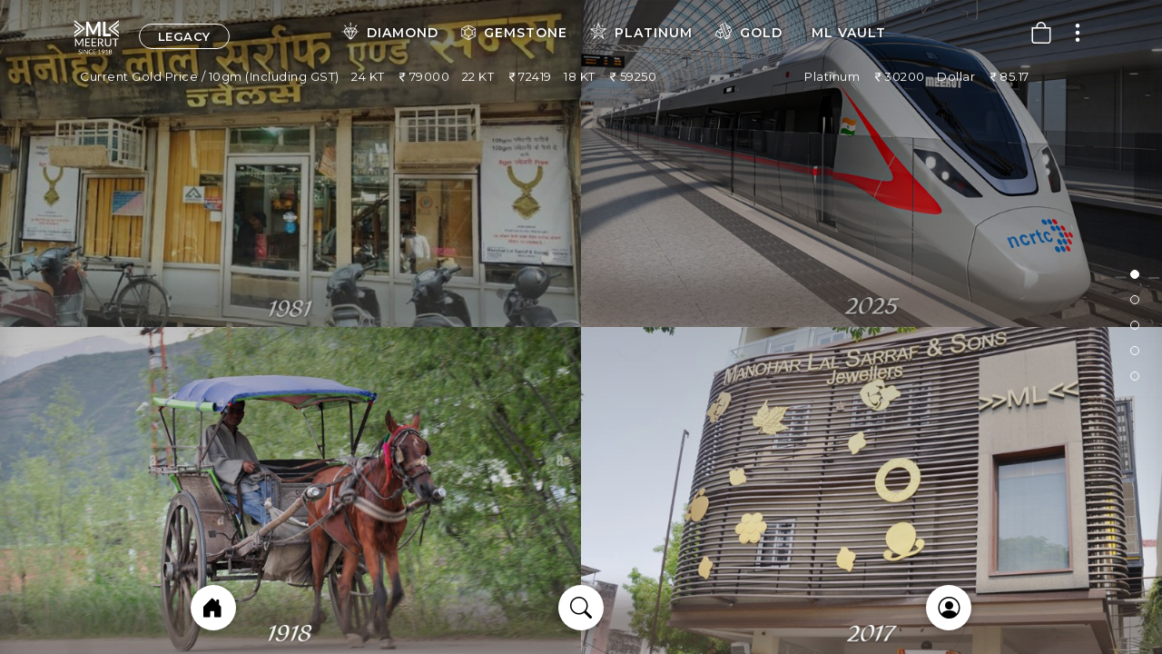

--- FILE ---
content_type: text/html
request_url: http://mlcld.com/
body_size: 22797
content:

<!DOCTYPE html>
<html lang="en">
<head>
    <!-- Meta Tags -->
    <meta charset="utf-8">
    <meta content="width=device-width, initial-scale=1, shrink-to-fit=no" name="viewport">
    <!-- Author -->
    
    <title>ML</title>
    <!-- Favicon -->
    <link href="product-hotspot/images/favicon.ico" rel="icon">
    <!-- Bundle -->
    <link rel="stylesheet" href="css/bundle.min.css">
    <link href="bootstrap/css/bootstrap.min.css" rel="stylesheet">
    <!-- Plugin Css -->
    <link href="css/jquery.fancybox.min.css" rel="stylesheet">
    <link href="css/owl.carousel.min.css" rel="stylesheet">
    <link href="css/wow.css" rel="stylesheet">
    <link rel="stylesheet" type="text/css" href="bootstrap-icons/bootstrap-icons.css"/>
    <!-- Style Sheet -->
    <link href="css/tootik.min.css" rel="stylesheet">
    <link href="css/jquery.pagepiling.css" rel="stylesheet">
    <link href="css/style.css" rel="stylesheet">
    <link href="css/menubar.css" rel="stylesheet">
    <style>
        body{
            overflow: auto!important;
        }
        html,body{
            overflow: auto!important;
        }
    </style>
</head>

<body data-spy="scroll" data-target=".navbar" data-offset="90">

    <div class="offcanvas offcanvas-end zindex99999" tabindex="-1" id="offcanvasRight" aria-labelledby="offcanvasRightLabel">
        <div class="offcanvas-header btm">
          <h5 id="offcanvasRightLabel" class="text-dark text-uppercase m-2"> <i class="bi bi-check-circle-fill text-success"></i> Added to bag</h5>
          <button type="button" class="btn-close text-reset" data-bs-dismiss="offcanvas" aria-label="Close"></button>
        </div>
        <div class="offcanvas-body">
      <div class="row">
        <div class="col-lg-12 col-md-12 col-sm-12 col-xs-12 navigation-column mt-0 p-0">
            <div class="nav-card">
                <a href="#" class="dropdown-link-mobile w-inline-block" style="padding: 0px 22px 16px;" tabindex="0">
                    <div class="icon-square">
                        <img src="category/rings.jpg" alt="" class="image-11" /></div>
                    <div class="nav-content-wrap">
                        <div class="menu-title fw-bold">Rings</div>
                        <div class="nav-link-details"><i class="bi bi-currency-rupee"></i>55,420</div>
                        <i class="bi bi-x deleteitem"></i>
                    </div>
                </a>
                <div class="devider"></div>
                <a href="#" class="dropdown-link-mobile w-inline-block" style="padding: 0px 22px 16px;" tabindex="0">
                    <div class="icon-square">
                        <img src="category/pandent.jpg" alt="" class="image-11" /></div>
                    <div class="nav-content-wrap">
                        <div class="menu-title fw-bold">Pendants</div>
                        <div class="nav-link-details"><i class="bi bi-currency-rupee"></i>20,325</div>
                        <i class="bi bi-x deleteitem"></i>
                    </div>
                </a>
                <div class="devider"></div>
                <table class="table table-borderless">
                    <tr>
                        <th>Sub Total:</th>
                        <td class="text-end"><i class="bi bi-currency-rupee"></i>75,575</td>
                    </tr>

                    <tr>
                        
                        <td><button class="btn btn-sm btn-secondary fnt13">Continue Shopping</button></td>
                        <td><button class="btn btn-sm btn-primary fnt13 w-100">Checkout</button></td>
                    </tr>
                  </table>
                
            </div>
        </div>
      </div>

      
        </div>
      </div>

      
<div class="offcanvas offcanvas-bottom h100vh" tabindex="-1" id="offcanvasBottom" aria-labelledby="offcanvasBottomLabel">
    <div class="bottomclose"  data-bs-dismiss="offcanvas" aria-label="Close" id="searchsectionclose" ><i class="bi bi-x-lg"></i></div>
    <div class="offcanvas-body">
         <!-- Section: start Header -->
         <header class="header innerheadbg">
			<div class="headercontainer">
				<div class="wrapper">

                   <div class="header-item-left">
                    <a href="#home-banner"><img src="images/logomain.png" class="logoimg"></a>
                    <a href="legacy.html" class="btn btn-sm btn-primary text-uppercase btnlegacy">legacy</a>
                   </div>
                        
                        <div class="header-item-center">
                            <ul class="menu-section">
								<li><a href="#"> <img src="images/diamond.png">Diamond</a></li>
								<li><a href="#"><img src="images/gemstone.png" class="gamestoneimg">Gemstone</a></li>
                                <li><a href="#"><img src="images/platinum.png">Platinum</a></li>
                                <li><a href="#"><img src="images/gold.png">Gold</a></li>
                                <li><a href="mvault.html">ML Vault</a></li>
							</ul>
                        </div>
                        <div class="header-item-right">
                            <!-- <div class="dropdown">
                                <a href="#" class="menu-icon dropbtn"><i class="bi bi bi-person"></i></a>
                                <div class="dropdown-content">
                                <b class="text-dark p-2 mt-3 d-block">👋 Guest</b>
                                  <a href="#"><i class="bi bi-person"></i> Profile</a>
                                  <a href="#"><i class="bi bi-gear"></i> Setting</a>
                                  <a href="#"><i class="bi bi-box-arrow-in-right"></i> Logout</a>
                                </div>
                              </div> -->
                            <a href="#" data-bs-toggle="offcanvas" data-bs-target="#offcanvasRight" aria-controls="offcanvasRight" class="menu-icon"><i class="bi bi-bag"></i></a>
                            <div class="dropdown">
                                <a href="#" class="menu-icon dropbtn"><i class="bi bi-three-dots-vertical"></i></a>
                                <div class="dropdown-content">
                                  <a href="#">Aakaar</a>
                                  <a href="#">Adv. Search</a>
                                  <a href="#">Compare</a>
                                  <a href="#">Sona Chandi Offer</a>
                                  <a href="#">Gold Jwellery Offer</a>
                                </div>
                              </div>
                            
                        </div>
                        <div style="clear: both;"></div>
                        <div class="table-responsive">
                     <table class="table table-borderless mt-2">
                        <tr>
                            <td class="text-white tdfont">Current Gold Price / 10gm (Including GST)
                             <b class="tdfont mlmr">24 KT</b> <i class="bi bi-currency-rupee"></i>79000
                             <b class="tdfont mlmr">22 KT</b> <i class="bi bi-currency-rupee"></i>72419
                             <b class="tdfont mlmr">18 KT</b> <i class="bi bi-currency-rupee"></i>59250
                            </td>
                            <td class="text-white tdfont">
                                <b class="tdfont mlmr">Platinum</b> <i class="bi bi-currency-rupee"></i>30200
                                <b class="tdfont mlmr">Dollar</b> <i class="bi bi-currency-rupee"></i>85.17
                            </td>
                            
                        </tr>
                     </table>
					</div>

				</div>
			</div>
		</header>
<!-- Section: end Header -->
        <div class="container">
      <div class="row">
        <div class="col-lg-3 col-md-6 col-sm-6 col-xs-12 navigation-column">
            <div class="nav-card">
                <a href="#" class="dropdown-link-mobile w-inline-block" tabindex="0">
                    <div class="icon-square">
                        <img src="category/necless.jpg" alt="" class="image-11" /></div>
                    <div class="nav-content-wrap">
                        <div class="menu-title">Necklace</div>
                    </div>
                </a>
                <a href="#" class="dropdown-link-mobile w-inline-block" tabindex="0">
                    <div class="icon-square">
                        <img src="category/bracelet.jpg" alt="" class="image-11" /></div>
                    <div class="nav-content-wrap">
                        <div class="menu-title">Bracelet</div>
                    </div>
                </a>
                <a href="#" class="dropdown-link-mobile w-inline-block" tabindex="0">
                    <div class="icon-square">
                        <img src="category/necless.jpg" alt="" class="image-11" /></div>
                    <div class="nav-content-wrap">
                        <div class="menu-title">Necklace</div>
                    </div>
                </a>
                <a href="#" class="dropdown-link-mobile w-inline-block" tabindex="0">
                    <div class="icon-square">
                        <img src="category/bracelet.jpg" alt="" class="image-11" /></div>
                    <div class="nav-content-wrap">
                        <div class="menu-title">Bracelet</div>
                    </div>
                </a>
            </div>
        </div>

        <div class="col-lg-3 col-md-6 col-sm-6 col-xs-12 navigation-column">
            <div class="nav-card">
                <a href="#" class="dropdown-link-mobile w-inline-block" tabindex="0">
                    <div class="icon-square">
                        <img src="category/rings.jpg" alt="" class="image-11" /></div>
                    <div class="nav-content-wrap">
                        <div class="menu-title">Rings</div>
                    </div>
                </a>
                <a href="#" class="dropdown-link-mobile w-inline-block" tabindex="0">
                    <div class="icon-square">
                        <img src="category/pandent.jpg" alt="" class="image-11" /></div>
                    <div class="nav-content-wrap">
                        <div class="menu-title">Pendants</div>
                    </div>
                </a>
                <a href="#" class="dropdown-link-mobile w-inline-block" tabindex="0">
                    <div class="icon-square">
                        <img src="category/rings.jpg" alt="" class="image-11" /></div>
                    <div class="nav-content-wrap">
                        <div class="menu-title">Rings</div>
                    </div>
                </a>
                <a href="#" class="dropdown-link-mobile w-inline-block" tabindex="0">
                    <div class="icon-square">
                        <img src="category/pandent.jpg" alt="" class="image-11" /></div>
                    <div class="nav-content-wrap">
                        <div class="menu-title">Pendants</div>
                    </div>
                </a>
            </div>
        </div>
        <div class="col-lg-3 col-md-6 col-sm-6 col-xs-12 navigation-column">
            <div class="nav-card">
                <a href="#" class="dropdown-link-mobile w-inline-block" tabindex="0">
                    <div class="icon-square">
                        <img src="category/earrings.jpg" alt="" class="image-11" /></div>
                    <div class="nav-content-wrap">
                        <div class="menu-title">Earrings</div>
                    </div>
                </a>
                <a href="#" class="dropdown-link-mobile w-inline-block" tabindex="0">
                    <div class="icon-square">
                        <img src="category/chain.jpg" alt="" class="image-11" /></div>
                    <div class="nav-content-wrap">
                        <div class="menu-title">Chain</div>
                    </div>
                </a>
                <a href="#" class="dropdown-link-mobile w-inline-block" tabindex="0">
                    <div class="icon-square">
                        <img src="category/earrings.jpg" alt="" class="image-11" /></div>
                    <div class="nav-content-wrap">
                        <div class="menu-title">Earrings</div>
                    </div>
                </a>
                <a href="#" class="dropdown-link-mobile w-inline-block" tabindex="0">
                    <div class="icon-square">
                        <img src="category/chain.jpg" alt="" class="image-11" /></div>
                    <div class="nav-content-wrap">
                        <div class="menu-title">Chain</div>
                    </div>
                </a>
            </div>
        </div>

        <div class="col-lg-3 col-md-6 col-sm-6 col-xs-12 navigation-column">
            <div class="nav-card">
                <a href="#" class="dropdown-link-mobile w-inline-block" tabindex="0">
                    <div class="icon-square">
                        <img src="category/bangels.jpg" alt="" class="image-11" /></div>
                    <div class="nav-content-wrap">
                        <div class="menu-title">Bangles</div>
                    </div>
                </a>
                <a href="#" class="dropdown-link-mobile w-inline-block" tabindex="0">
                    <div class="icon-square">
                        <img src="category/accerseries.jpg" alt="" class="image-11" /></div>
                    <div class="nav-content-wrap">
                        <div class="menu-title">Accessories</div>
                    </div>
                </a>
                <a href="#" class="dropdown-link-mobile w-inline-block" tabindex="0">
                    <div class="icon-square">
                        <img src="category/bangels.jpg" alt="" class="image-11" /></div>
                    <div class="nav-content-wrap">
                        <div class="menu-title">Bangles</div>
                    </div>
                </a>
                <a href="#" class="dropdown-link-mobile w-inline-block" tabindex="0">
                    <div class="icon-square">
                        <img src="category/accerseries.jpg" alt="" class="image-11" /></div>
                    <div class="nav-content-wrap">
                        <div class="menu-title">Accessories</div>
                    </div>
                </a>
            </div>
        </div>
      </div>
   <div class="row">
    <div class="col-lg-9 m-auto position-relative">
        <input type="text" placeholder="Search by Keyword" class="searchbykeyword">
        <i class="bi bi-search keywordicon"></i>
    </div>
   </div>
    </div>
    </div>
  </div>
  
    <!-- Section: start Header -->
		<header class="header">
			<div class="headercontainer">
				<div class="wrapper">

                   <div class="header-item-left">
                    <a href="#home-banner"><img src="images/logomain.png" class="logoimg"></a>
                    <a href="legacy.html" class="btn btn-sm btn-primary text-uppercase btnlegacy">legacy</a>
                   </div>
                        
                        <div class="header-item-center">
                            <ul class="menu-section">
								<li><a href="#"> <img src="images/diamond.png">Diamond</a></li>
								<li><a href="#"><img src="images/gemstone.png" class="gamestoneimg">Gemstone</a></li>
                                <li><a href="#"><img src="images/platinum.png">Platinum</a></li>
                                <li><a href="#"><img src="images/gold.png">Gold</a></li>
                                <li><a href="mvault.html">ML Vault</a></li>
							</ul>
                        </div>
                        <div class="header-item-right">
                            <!-- <div class="dropdown">
                                <a href="#" class="menu-icon dropbtn"><i class="bi bi bi-person"></i></a>
                                <div class="dropdown-content">
                                <b class="text-dark p-2 mt-3 d-block">👋 Guest</b>
                                  <a href="#"><i class="bi bi-person"></i> Profile</a>
                                  <a href="#"><i class="bi bi-gear"></i> Setting</a>
                                  <a href="#"><i class="bi bi-box-arrow-in-right"></i> Logout</a>
                                </div>
                              </div> -->
                            <a href="#" data-bs-toggle="offcanvas" data-bs-target="#offcanvasRight" aria-controls="offcanvasRight" class="menu-icon"><i class="bi bi-bag"></i></a>
                            <div class="dropdown">
                                <a href="#" class="menu-icon dropbtn"><i class="bi bi-three-dots-vertical"></i></a>
                                <div class="dropdown-content">
                                  <a href="#">Aakaar</a>
                                  <a href="#">Adv. Search</a>
                                  <a href="#">Compare</a>
                                  <a href="#">Sona Chandi Offer</a>
                                  <a href="#">Gold Jwellery Offer</a>
                                </div>
                              </div>
                            
                        </div>
                        <div style="clear: both;"></div>
                        <div class="table-responsive">
                     <table class="table table-borderless mt-2">
                        <tr>
                            <td class="text-white tdfont">Current Gold Price / 10gm (Including GST)
                             <b class="tdfont mlmr">24 KT</b> <i class="bi bi-currency-rupee"></i>79000
                             <b class="tdfont mlmr">22 KT</b> <i class="bi bi-currency-rupee"></i>72419
                             <b class="tdfont mlmr">18 KT</b> <i class="bi bi-currency-rupee"></i>59250
                            </td>
                            <td class="text-white tdfont">
                                <b class="tdfont mlmr">Platinum</b> <i class="bi bi-currency-rupee"></i>30200
                                <b class="tdfont mlmr">Dollar</b> <i class="bi bi-currency-rupee"></i>85.17
                            </td>
                            
                        </tr>
                     </table>
					</div>

				</div>
			</div>
		</header>
<!-- Section: end Header -->
 <!-- Section: start bottom nav -->
<div class="bottomfixed">
    <div class="bootomcontainer">
        <div class="d-flex justify-content-around">
            <a href="" class="bottomvav"><i class="bi bi-house-door-fill"></i></a>
            <div class="bottomvav" data-bs-toggle="offcanvas" data-bs-target="#offcanvasBottom" aria-controls="offcanvasBottom" id="searchbtn"><i class="bi bi-search"></i></div>
            <a href="" class="bottomvav"><i class="bi bi-person-circle"></i></a>
          </div>
    </div>
</div>
<!-- Section: end bottom nav -->

<div id="pagepiling">

<!-- START BANNER -->
    <section class="section slide1 p-0" id="home-banner">
        <div class="slider-area" id="slider-area">
            <div class="bg-overlay bg-green"></div>
        </div>
    </section>
<!-- END BANNER -->

<!-- START PORTFOLIO -->
<section class="section slide4 portfolio-bg" id="portfolio">
    <div class="bg-overlay bg-green"></div>
    <div class="container">
        <div class="row align-items-center section-heading mt-5">
            <h1 class="ml16"> Diamond</h1> 
            <div class="bannersubtext">100% Natural Diamond, Tested & <br>verified by GIA Gem Testing Device</div>
        </div>          
    </div>
</section>
<!-- END PORTFOLIO -->
<!-- START ABOUT -->
    <section class="section slide2 about" id="about">
        <div class="bg-overlay bg-green"></div>
        <div class="container expand-container">
            <h1 class="ml1">
                <span class="text-wrapper">
                  <span class="line line1"></span>
                  <span class="letters">Gemstone</span>
                  <span class="line line2"></span>
                </span>
              </h1>
              <div class="bannersubtext">Natural Gemstones-The way Mother Earth gifted us</div>
        </div>
    </section>
<!-- END ABOUT -->

<!-- START TEAM -->
    <section class="section slide3 team" id="team">
        <div class="bg-overlay bg-green"></div>
        <div class="container expand-container">
            <div class="align-items-end mb-3 mb-md-5 section-heading">
               
                <h1 class="ml9 tex-center">
                    <span class="text-wrapper">
                      <span class="letters">Platinum</span>
                    </span>
                  </h1>
                  <div class="bannersubtext">Natural Diamonds studded in Platinum & Rose Gold</div>
            </div>

           
        </div>
    </section>
<!-- END TEAM -->



<!-- START BLOG -->
    <section class="section slide6 blog-bg" id="blog">
        <div class="bg-overlay bg-green"></div>
        <div class="container expand-container">
            <div class="row align-items-center section-heading">
                <h1 class="ml15">
                    <span class="word">Gold</span>
                    
                  </h1>
                  <div class="bannersubtext">100% HUID, 22k & 18K</div>
               
            </div>
           
        </div>
    </section>
<!-- END BLOG -->


</div>

<div id="animated-cursor">
    <div id="cursor">
        <div id="cursor-loader"></div>
    </div>
</div>


<!-- JavaScript -->
<script src="js/bundle.min.js"></script>
<script src="bootstrap/js/bootstrap.min.js"></script>
<script src="js/wow.min.js"></script>
<!-- Plugin Js -->
<script src="js/jquery.appear.js"></script>
<script src="js/jquery.fancybox.min.js"></script>
<script src="js/owl.carousel.min.js"></script>
<!-- CUSTOM JS -->
<script src="js/jquery.pagepiling.min.js"></script>
<script src="js/script.js"></script>
<script src="js/menubar.js"></script>
<script src="js/textanimation.js"></script>
<script src="https://cdnjs.cloudflare.com/ajax/libs/animejs/2.0.2/anime.min.js"></script>
</body>
</html>

--- FILE ---
content_type: text/css
request_url: http://mlcld.com/css/style.css
body_size: 51063
content:
/* ===================================
    About
====================================== */



/* ===================================
    Table of Content
====================================== */

/*  - Fonts
    - General
    - Header
    - Side Menu
    - Page Piling
    - Banner
    - About
    - Team
    - Portfolio
    - Blog
    - Contact
    - Loader
    - Media Queries   */

/* ===================================
    Google font
====================================== */

@import url('https://fonts.googleapis.com/css2?family=Montserrat:ital,wght@0,400;0,600;1,700&display=swap');
@import url('https://fonts.googleapis.com/css2?family=Roboto:wght@300;400&display=swap');

.main-font{font-family: 'Montserrat', sans-serif; text-shadow: 0 0 10px #000;}
.alt-font{font-family: 'Roboto', sans-serif;}

/* ===================================
    General
====================================== */

body {font-family: 'Montserrat', sans-serif; font-size: 15px;color: #ffffff!important;font-weight:300;line-height:25px;width: 100%; overflow-x: hidden}
a, input, button, .navbar, .fixedmenu, .tp-bullet, .owl-dot, .owl-prev, .owl-next {transition: ease-in-out 0.2s;-webkit-transition: ease-in-out 0.2s;-moz-transition: ease-in-out 0.2s;-ms-transition: ease-in-out 0.2s;-o-transition: ease-in-out 0.2s;}
section,.section-padding {position: relative;overflow: hidden;}
a {color:inherit;text-decoration: none;}
.btn.focus, .btn:focus{-webkit-box-shadow: none;box-shadow: none;}
p{
    font-weight: 500;
}
p:last-child{margin-bottom: 0 !important;}
.fa, .far, .fas{display: inline;}
li{list-style: none;text-decoration: none;}
blockquote {border-left: 2px solid;padding: 10px 15px 10px 35px;margin: 25px 0;font-size: 18px;line-height: 28px;}
blockquote > cite {font-weight: 400;font-size: 14px;display: block;}
.hidden{display: none;}
section{padding: 0;}

/* transition none */
.no-transition *{transition-timing-function:initial; -moz-transition-timing-function:initial; -webkit-transition-timing-function:initial; -o-transition-timing-function:initial; -ms-transition-timing-function:initial; transition-duration: 0s; -moz-transition-duration: 0s; -webkit-transition-duration: 0s; -o-transition-duration: 0s; -ms-transition-duration: 0s;}

/* overlay */
.bg-overlay{position: absolute;top: 0;left: 0;width: 100%;height: 100%;}

/* opacity */
.opacity-full{opacity: 1;}
.opacity-1{opacity: .1;}
.opacity-2{opacity: .2;}
.opacity-3{opacity: .3;}
.opacity-4{opacity: .4;}
.opacity-5{opacity: .5;}
.opacity-6{opacity: .6;}
.opacity-7{opacity: .7;}
.opacity-8{opacity: .8;}
.opacity-9{opacity: .9;}

/*font-weight*/
.font-weight-100{font-weight: 100;}
.font-weight-200{font-weight: 200;}
.font-weight-300{font-weight: 300;}
.font-weight-500{font-weight: 500;}
.font-weight-600{font-weight: 600;}
.font-weight-700{font-weight: 700;}

/* button */
.btn {-webkit-appearance: initial; overflow: hidden;position: -webkit-sticky;position: sticky; z-index: 2; display:inline-block; font-size: 20px; border:2px solid transparent; letter-spacing: .5px; line-height: inherit; border-radius: 0; text-transform:capitalize; width: auto;font-family: 'Montserrat', sans-serif; font-weight: bold; -webkit-transition: all .5s ease;-o-transition: all .5s ease !important;transition: all .5s ease !important;}
/* Transparent button */
.btn.btn-trans {background: transparent; border-color: #ffffff; color: #ffffff; text-decoration: none;}
.btn.btn-trans:hover {background: #ffffff !important; border-color: #ffffff; color: #232728 !important}
/* White button */
.btn.btn-white {background: transparent; border-color: #ffffff; color: #ffffff; text-decoration: none;}
.btn.btn-white:hover {background: #ffffff !important; border-color: #ffffff; color: #232728 !important}

/* button size */
.btn.btn-small {font-size:12px; padding: 4px 1.8em;}
.btn.btn-medium {font-size:16px; padding: 10px 48px; line-height: 1.8em}
.btn.btn-large {font-size:16px;  padding: 14px 30px; line-height: 1.8em;}
.btn.btn-rounded {border-radius: 50px;}

/* Text color */
.text-grey {color: #a6a6a6;}
.text-white {color: #ffffff;}
.text-light-black {color: #232728;}

/* Background color */
.bg-green
 {
    background: linear-gradient(0deg, rgba(0, 0, 0, 0) 0%, rgba(0, 0, 0, 0.50) 100%);
    box-shadow: 0 10px 28px rgba(31, 31, 31, 0.15) inset;

}
.bg-pink {background: #9a004c;}
.bg-yellow {background: #ca9800;}
.text-light-black {background: #232728;}
.bg-blue {background: #11769e;}
.bg-red {background: #790707;}
.bg-transparent {background: transparent;}

/* Social Icons Background */
.facebook-bg-hvr:hover{background:#4267B2 !important;color: #fff !important;border: 1px solid #4267B2 !important;}
.twitter-bg-hvr:hover{background:#1DA1F2 !important;color: #fff !important;border: 1px solid #1DA1F2 !important;}
.instagram-bg-hvr:hover{background:#C32AA3 !important;color: #fff !important;border: 1px solid #C32AA3 !important;}
.linkedin-bg-hvr:hover{background:#0077B5 !important;color: #fff !important;border: 1px solid #0077B5 !important;}
.pinterest-bg-hvr:hover{background:#BD081C !important;color: #fff !important;border: 1px solid #BD081C !important;}
.google-bg-hvr:hover{background:#DB4437 !important;color: #fff !important;border: 1px solid #DB4437 !important;}
.rss-bg-hvr:hover{background:#ee802f !important;color: #fff !important;border: 1px solid #DB4437 !important;}

/* ===================================
   Page Piling
====================================== */

#pp-nav li .active span, .pp-slidesNav .active span {
    background-color: #ffffff;
    z-index: 9999;
}

#pp-nav li .active span::before{
    content: "";
    height: 2px;
    width: 12px;
    background: #535353;
    display: block;
    transform: translate(-17.5px,6.5px);
    animation: fadeIn 1.6s;
    opacity: 1;
    transition: opacity 1s;
    -webkit-transition: opacity 1s;
}

#pp-nav li span::before{
    content: "";
    height: 2px;
    width: 12px;
    background: #535353;
    display: block;
    transform: translate(-17.5px,6.5px);
    opacity: 0;
    transition: opacity 1s;
    -webkit-transition: opacity 1s;
    animation: zoomOut 1.6s;

}

#pp-nav li .active span::after{
    content: "";
    height: 2px;
    width: 12px;
    background: #535353;
    display: block;
    transform: translate(19px,5px);
    animation: fadeIn 1.6s;
    opacity: 1;
    transition: opacity 1s;
    -webkit-transition: opacity 1s;
}

#pp-nav li span::after{
    content: "";
    height: 2px;
    width: 12px;
    background: #535353;
    display: block;
    transform: translate(19px,5px);
    opacity: 0;
    transition: opacity 1s;
    -webkit-transition: opacity 1s;
    animation: zoomOut 1.6s;
}

#pp-nav span, .pp-slidesNav span {
    top: 2px;
    left: 2px;
    width: 10px;
    height: 10px;
    box-shadow: inset 0 0 0 7px transparent;
    background: transparent ;
    border-radius: 50%;
    position: absolute;
    z-index: 1;
    -webkit-transition: -webkit-transform 0.3s, box-shadow 0.3s;
    transition: transform 0.3s, box-shadow 0.3s;
}

#pp-nav li, .pp-slidesNav li {
    display: block;
    width: 12px;
    height: 12px;
    margin: 10px 8px 16px 8px;
    position: relative;
}
.textshownone{
    text-shadow: none!important;
}
.pp-tooltip {
    color: #ffffff;
    background-color: #232728;
    margin-left: 25px;
    padding: 2px 8px;
    border-radius: 2px;
    z-index: 9999;
}

.pp-tooltip:after {
    content: " ";
    width: 0;
    height: 0;
    border-left: 6px solid transparent;
    border-right: 6px solid #232728;
    border-bottom: 6px solid transparent;
    border-top: 6px solid transparent;
    position: absolute;
    right: 100%;
    top: 50%;
    margin-top: -6px;
}

/* ===================================
    Sidebar Toggle Btn
====================================== */

.my_tog{
    padding: 20px;
    margin-top: 20px;
    margin-right: 10px;
    cursor: pointer;
    transition: .8s ease;
    display: inline-block;
    float: right;
}

.my_tog:hover span:first-child{
    width: 16px;
}

.my_tog:hover span:last-child{
    width: 16px;
}

.my_tog span{
    display: block;
    height: 2px;
    width: 25px;
    background-color: #232728;
    margin-bottom: 4px;
    transition: .7s ease;
}

/* ===================================
    SideNav
====================================== */
.side_nav{
    display: block;
    background-color: white;
    width:25%;
    float: left;
    height: auto;
    box-shadow: 1px 1px 10px #535353;
    transition: .5s ease;
    position: relative;
}

.side_nav{
    position: fixed;
    top:0;
    left:-20%;
    z-index: 11;
    bottom: 0;
}

.brand-logo{
    color: black;
    text-decoration: none;
    font-family: 'Montserrat', sans-serif;
    display: inline-block;
    padding-top: 13px;
    margin-top: 20px;
    padding-left: 30px;
    font-size: 30px;
    transition: .6s ease;
}

.sticky-logo {
    position: absolute;
    right: -5px;
    bottom: 15px;
}

.brand-logo span{
    font-family: 'Montserrat', sans-serif;
    font-weight: bolder;
}

.my_nav_tog span{
    display: block;
    margin-bottom: 3px;
    height: 2px;
    background-color: #444444;
    width: 20px;
}

.side-nav-menu .nav-menu{
    font-family: 'Montserrat', sans-serif;
    padding-left: 35px;
    padding-top: 120px;
}

.broad .side-nav-menu ul{
    padding-top: 130px;
}

.side-nav-menu .nav-menu li,.broad .side-nav-menu ul li{
    list-style: none;
    font-size:16px;
    font-weight: 600;
    margin-bottom: 30px;
    transition: 1s ease;
    overflow: hidden;
    box-sizing: border-box;
    text-align: left !important;
}

.side-nav-menu .nav-menu li a,.broad .side-nav-menu ul li a{
    display: inline-block;
    font-family: 'Montserrat', sans-serif;
    text-transform: uppercase;
    text-decoration: none;
    color: #232728;
    transition: .1s ease;
    overflow: hidden;
    position: relative;
    width: 70%;
    top: 7px;
    padding: 0;
    text-align: left;
}

.line:after {
    -webkit-backface-visibility: hidden;
    backface-visibility: hidden;
    border: 1px solid rgba(255, 255, 255, 0);
    bottom: 0;
    content: " ";
    display: block;
    position: relative;
    -webkit-transition: all 280ms ease-in-out;
    transition: all 280ms ease-in-out;
    width: 0;
}

.line:hover:after, .line.active:after {
    -webkit-backface-visibility: hidden;
    backface-visibility: hidden;
    border-color: #71911b;
    -webkit-transition: width 350ms ease-in-out;
    transition: width 350ms ease-in-out;
    width: 100%;
}

.side-nav-menu .nav-menu li a{
    font-family: 'Montserrat', sans-serif;
    text-decoration: none;
    color: #000000;
    transition: .5s ease;
    width: auto;
}

/*broad nav*/
.side-nav-menu .side-icons ul{
    padding-top: 0 !important;
    padding-left: 21px !important;
}

.side-nav-menu .side-icons ul li{
    margin-bottom: 0 !important;
    list-style: none;
    display: inline-block;
    padding-right: 10px;
}

.side-nav-menu .side-icons ul li a{
    color: #000000;
}

.side_nav.expand_nav .sticky-logo {
    opacity: 0;
    transition: .5s ease;
}

.side_nav .nav-item {
    display: block;
    margin: 20px 0; padding: 0 !important;
    opacity: 0;
    -webkit-transition: all 0.8s ease 500ms;
    -o-transition: all 0.8s ease 500ms;
    transition: all 0.8s ease 500ms;
    -webkit-transform: translateY(60px);
    -ms-transform: translateY(60px);
    transform: translateY(60px);
}

.side_nav.expand_nav .nav-item:first-child {
    -webkit-transition-delay: .1s;
    -o-transition-delay: .1s;
    transition-delay: .1s;
}
.side_nav.expand_nav .nav-item:nth-child(2){
    -webkit-transition-delay: .2s;
    -o-transition-delay: .2s;
    transition-delay: .2s;
}
.side_nav.expand_nav .nav-item:nth-child(3) {
    -webkit-transition-delay: .3s;
    -o-transition-delay: .3s;
    transition-delay: .3s;
}
.side_nav.expand_nav .nav-item:nth-child(4) {
    -webkit-transition-delay: .4s;
    -o-transition-delay: .4s;
    transition-delay: .4s;
}
.side_nav.expand_nav .nav-item:nth-child(5) {
    -webkit-transition-delay: .5s;
    -o-transition-delay: .5s;
    transition-delay: .5s;
}
.side_nav.expand_nav .nav-item:nth-child(6) {
    -webkit-transition-delay: .6s;
    -o-transition-delay: .6s;
    transition-delay: .6s;
}
.side_nav.expand_nav .nav-item:nth-child(7) {
    -webkit-transition-delay: .7s;
    -o-transition-delay: .7s;
    transition-delay: .7s;
}
.side_nav.expand_nav .nav-item:nth-child(8) {
    -webkit-transition-delay: .8s;
    -o-transition-delay: .8s;
    transition-delay: .8s;
}
.side_nav.expand_nav .nav-item:nth-child(9) {
    -webkit-transition-delay: .9s;
    -o-transition-delay: .9s;
    transition-delay: .9s;
}
.side_nav.expand_nav .nav-item {
    -webkit-transform: translateY(0);
    -ms-transform: translateY(0);
    transform: translateY(0);
    opacity: 1;
}

/* ===================================
    Nav-Bar css
====================================== */

.navbar{
    padding-top: 30px;
    padding-bottom: 30px;
    background-color: #ffffff !important;
}

.navbar-brand {
    text-decoration: none;
    font-family: 'Montserrat', sans-serif;
    font-weight:normal;
    font-size: 30px;

}

.navbar-brand span{
    font-weight:bolder;
}

.side-nav-menu .social-icons span:hover i{
    cursor: pointer;
}

.social-icons span a{
    color: #202020;
}

.social-icons span i{
    font-size: 13px;
    margin-left: 0;
    background-color: transparent;
    height: 30px;
    width: 30px;
    border-radius: 50%;
    text-align: center;
    padding-top: 8px;
    transition: .5s ease;
}

.social-icons span:last-child{
    margin-right: 70px;
}

/* ===================================
    Broad Nav-bar css
====================================== */

.broad{
    visibility: hidden;
    opacity: 0;
    transform: rotate(0deg);
}

.broad .side-nav-menu{
    display: none;
}

.broad-nav{
    transition: .5s ease-in-out;
    background-color: white;
    display: block;
    visibility: visible;
    position: fixed;
    overflow: hidden;
    z-index: 111111;
    top:0;
    bottom: 0;
    right: 0;
    left:0;
    opacity: 1;
}

.margin-manage {
    margin-top: 100px;
}

.broad-nav .side-nav-menu{
    display: block;
}

.broad-nav .side-nav-menu ul {
    position: relative;
    left: 20%;
    transform: translate(-20px, 0);
}

.broad-nav .side-nav-menu .social-icons span{
    display: inline-block;
    height: 35px;
    width: 35px;
    border-radius: 50%;
    position: relative;
}

.broad-nav .side-nav-menu .nav-menu li a span,.broad .side-nav-menu ul li a span {
    display: inline-block;
    height: 2px;
    width: 0;
    background-color: #f73859;
    transition: .8s ease;
    position: absolute;
    top: 13px;
    margin-left: 9px;
}

.broad .side-nav-menu ul li a {
    margin-left: 9px;
}

.broad-nav .side-nav-menu ul li a.active span{
    width: 75%;
    display: inline-block;
    transition: .5s ease;
}

.fix-top{
    animation-name: animationFade;
    -webkit-animation-duration: 1s;
    -o-animation-duration: 1s;
    animation-duration: 1s;
    -webkit-animation-fill-mode: both;
    -o-animation-fill-mode: both;
    animation-fill-mode: both;
}

@-webkit-keyframes animationFade {
    from {
        opacity: 0;
        -webkit-transform: translate3d(0, -100%, 0);
        transform: translate3d(0, -100%, 0);
    }
    to {
        opacity: 1;
        -webkit-transform: none;
        transform: none;
    }
}

@-o-keyframes animationFade {
    from {
        opacity: 0;
        -webkit-transform: translate3d(0, -100%, 0);
        transform: translate3d(0, -100%, 0);
    }
    to {
        opacity: 1;
        -webkit-transform: none;
        -o-transform: none;
        transform: none;
    }
}

@keyframes animationFade {
    from {
        opacity: 0;
        -webkit-transform: translate3d(0, -100%, 0);
        transform: translate3d(0, -100%, 0);
    }
    to {
        opacity: 1;
        -webkit-transform: none;
        -o-transform: none;
        transform: none;
    }
}

.broad-nav .side-nav-menu .social-icons span i{
    position: absolute;
    top: -1px;
    left: -5px;
    transition: .8s ease;
}

.broad-nav .side-nav-menu .social-icons span .fa-facebook-f{
    left: -5px;
}

.broad-nav .side-nav-menu .social-icons{
    transition: all 1s ease 500ms;
    animation-duration: 2s;
    font-size: 14px;
    animation-name: myan;
    animation-delay: .7s;
    animation-fill-mode: both;
    color: #d6d6d6;
    margin-top: -89px !important;
}

.broad-nav .side-nav-menu ul {
    position: relative;
    left: 15%;
    transform: translate(-25px, -91px);
}

.broad .side-nav-menu ul li{

    transition: all 2s ease 500ms;
    animation-duration: 1s;
}

/*side close btn*/
.broad .btn-close {
    height: 33px;
    width: 33px;
    display: inline-block;
    text-align: center;
    position: absolute;
    top: 20px;
    left: 4px;
    cursor: pointer;
    color: #444444;
    z-index: 111;
    transition: .5s ease;
}

.broad.before-side .btn-close{
    display: none;
}

.broad .btn-close::before, .broad .btn-close::after {
    position: absolute;
    left: 16px;
    content: ' ';
    height: 24px;
    width: 2px;
    background: black;
    top: 5px;
    transition: 0.5s ease;
}

.broad .btn-close:hover::before, .broad .btn-close:hover::after {
    height: 28px;
}

.broad .btn-close:before {
    -webkit-transform: rotate(45deg);
    -ms-transform: rotate(45deg);
    -o-transform: rotate(45deg);
    transform: rotate(45deg);
}

.broad .btn-close:after {
    -webkit-transform: rotate(-45deg);
    -ms-transform: rotate(-45deg);
    -o-transform: rotate(-45deg);
    transform: rotate(-45deg);
}

.broad.right-btn .btn-close{
    right: 47px;
    left: auto;
}

.broad .side-nav-menu ul li span{
    font-size: 30px;
    color: #d9d9d9;
}

.broad .social-icons i{
    font-size: 16px;
}

.broad .brand-logo{
    padding-top: 0;
    padding-left: 70%;
}

.rites-res {
    position: absolute;
    bottom: 30px;
    padding-left: 30px;
}

.broad .rites-res {
    margin-top: 28px;
    width: 95%;
    margin-left: 49px;
}

/* ===================================
    Expand Nav bar & body Shrink
====================================== */

.expand_nav{
    left:0;
}

.close_nav{
    padding-top: 25px;
}

.close_nav span:nth-child(2){
    display: none;
}

.close_nav span:first-child{
    margin-left: auto;
    transform: rotate(45deg);
    margin-bottom: -2px;
}

.close_nav span:last-child{
    margin-top: 0;
    transform: rotate(130deg);
}

.close_nav:hover span:first-child,.close_nav:hover span:last-child{
    width: 25px;
}

/* ===================================
   Banner
====================================== */

.slider-area{
    background-image: url("../images/bannerimage1.png");
    height: 100vh;
    background-repeat: no-repeat;
    background-size: cover;
    width: 100%;
    margin-left:0px;
}

.slider-image {
    position: relative;
    margin: 0 auto -80px auto;
    top: 100px;
}

.slider-image img {
    top: -90px;
    width: 100%;
    position: relative;
}

.slider-text {
    background-color: #ffffff;;
    color: #2b3033;
}

.slider-area h1 {
    font-size: 72px;
    line-height: 1.0;
}

.slider-area p {
    font-size: 18px;
    font-weight: normal;
}

.slider-area{
    align-items: center;
    display: flex;
    position: relative;
}

.slider-copyright {
    font-family: 'Roboto', sans-serif;
    font-size: 18px;
    position: absolute;
    bottom: 15px;
    right: 15px;
    z-index: 1111;
}

.slider-bottom .slider-social {
    position: absolute;
    top: 15px;
    right: 15px;
    z-index: 1111;
}

.slider-bottom .slider-social a {
    color: #ffffff;
}

.fixed {
    position: fixed;
}

/*slider social*/
.side-nav-menu .slider-social{
    position: absolute;
    right: 50px;
    top: auto;
    z-index: 111;
}

.side-nav-menu .slider-social {
    right: auto;
    bottom: 80px;
}

.slider-social ul>li{
    float: left;
}

.slider-social a {
    display: block;
    width: 30px;
    height: 30px;
    text-align: center;
    line-height: 30px;
    border-radius: 50px;
    color: #000000;
    font-size: 16px;
    margin: 2px;
    border: 1px solid transparent;
    -webkit-transition: background-color .2s ease-in-out;
    -moz-transition: background-color .2s ease-in-out;
    -o-transition: background-color .2s ease-in-out;
    transition: background-color .2s ease-in-out;
}

svg.slider-shape{
    overflow: visible;
}

/* ===================================
   About
====================================== */
.innerheadbg{
    background-image: url("../images/innerheaderbg.jpg");
    height: 100vh;
    background-repeat: no-repeat;
    background-size: cover;
    width: 100%;
}
.mlvaultbg{
    background-image: url("../images/mlvaultbg.jpg");
    height: 100vh;
    background-repeat: no-repeat;
    background-size: cover;
    width: 100%;
}

.about{
    background-image: url("../images/gemstone-banner.jpg");
    height: 100vh;
    background-repeat: no-repeat;
    background-size: cover;
    width: 100%;
    margin-left:0px;
}

.about h2 {
    font-size: 65px;
    font-weight: bold;
}

.section-heading {
    margin-bottom: 1.5rem;
}

.feature-item .title {
    color: #ffffff;
    transition: .8s ease;
    font-size: 24px;
    font-weight: bold;
}

.feature-item p{
    color: #ffffff;
    font-weight: 300;
    font-size: 18px;
}
.feature-item .r-icon{
    font-size: 25px;
    font-weight: 900;
    display: block;
    text-align: right;
    color: #d5d3d3;
}

.feature-item > i.f-icon{
    font-size: 42px;
    line-height: 55px;
    color: #fff;
    transition: .8s ease;
    height: 55px;
    width: 55px;
    display: flex;
    justify-content: center;
}

.feature-item:hover > i.f-icon {
    background-color: #ffffff;
    color: #232728;
    text-align: center;
    border-radius: 50px;
    height: 55px;
    width: 55px;
    transition: .8s ease;
}

.about .box {
    padding: 30px;
}

.about .box h2 {
    font-size: 30px;
    font-weight: bold;
}

.about .box-overlay {
    position: absolute;
    top: 0;
    left: 0;
    width: 100%;
    height: 100%;
    opacity: .6;
    background-color: rgba(255, 255, 255, 0.2);
}

/* ===================================
   Our Team
====================================== */

.team{
    background-image: url("../images/platinum-banner.jpg");
    height: 100vh;
    background-repeat: no-repeat;
    background-size: cover;
    width: 100%;
    margin-left:0px;
}

.team h2 {
    font-size: 48px;
    font-weight: bold;
}

.parallax-box{
    text-align: center;
}

.parallax-box h2{
    font-size: 2.5rem;
    margin-bottom: 10px;
    font-weight: bold;
}

.parallax-box h5{
    font-weight: normal;
    font-size: 16px;
}

#team-slider{
    text-align: center;
}

.team-box{
    text-align: center;
    display: inline-block;
    width: 100%;
    padding: 10px;
    background-color:#ffffff;
    height: 430px;
    -webkit-transition: 0.5s ease;
    -o-transition: 0.5s ease;
    transition: 0.5s ease;
    position: relative;
    -webkit-transform: scale(0.7);
    -ms-transform: scale(0.7);
    transform: scale(0.7);
}

.team-box .team-image{
    position: relative;
    overflow: hidden;
}

.team-box .team-text{
    text-align: center;
    font-size: 14px;
    padding: 1.3rem 0 0 0;
}

.team-box .team-text span, .team-box .team-text .team-social  {
    opacity: 0;
    transition: .25ms;
}

.team-box .team-text h5{
    font-size: 22px;
    color: #232728;
    font-weight: normal;
}

.team-box .team-text span {
    color: #212331;
    font-size: 14px;
    font-weight: normal;
}

#team-slider .owl-item.center .item{
    height: auto;
    transform: scale(1.0);
}

#team-slider .owl-item.center .team-box .team-text h5 {
    font-size: 24px;
}

#team-slider .owl-item.center .item .team-text span, #team-slider .owl-item.center .item .team-text .team-social  {
    opacity: 1;
    transition: .5s ease;
}

.team-social ul {
    margin: 0;
}

.team-social li{
    display: inline-block;
}

.team-social a {
    display: flex;
    align-items: center;
    justify-content: center;
    width: 30px;
    height: 30px;
    text-align: center;
    line-height: 40px;
    border-radius: 50px;
    font-size: 15px;
    margin: 5px 0;
    color: #232728;
    border: 1px solid transparent;
    -webkit-transition: background-color .2s ease-in-out;
    -moz-transition: background-color .2s ease-in-out;
    -ms-transition: background-color .2s ease-in-out;
    -o-transition: background-color .2s ease-in-out;
    transition: background-color .2s ease-in-out;
}

/* ===================================
   Portfolio
====================================== */

.portfolio-bg{
    background-image: url("../images/diamond-banner.jpg");
    height: 100vh;
    background-repeat: no-repeat;
    background-size: cover;
    width: 100%;
    margin-left:0px;
}

.main-heading h2 {
    font-size: 48px;
    font-weight: bold;
}

.team-classic .item {
    text-align: left;
}

.team-data-img {
    overflow: inherit;
}

.portfolio-content {
    background: transparent;
    margin-top: 2rem;
}

.portfolio-content h5 {
    font-size: 18px;
    font-weight: normal;
    text-align: center;
}

.portfolio-content p {
    font-size: 16px;
    font-weight: normal;
    font-family: 'Roboto', sans-serif;
}

.search-icon {
    border: 1px solid white;
    border-radius: 50%;
    display: inline-block;
    color: #ffffff;
    padding: 14px 14px;
    margin-bottom: 20px;
}

.single-work {
    overflow: hidden;
    position: relative;
    padding: 15px;
    background-color: #ffffff;
    transition: all .3s ease 0s;
}

.single-work img {
    width: 100%;
    height: auto;
}

.single-work .title {
    width: 80%;
    font-weight: normal;
    color: #ffffff;
    margin: 0 0 15px 0;
    position: absolute;
    top: 50%;
    left: 50%;
    transform: translate(-50%,-50%);
    font-family: 'Roboto', sans-serif;
}

.single-work .overlay-text {
    width: 100%;
    height: 100%;
    font-size: 26px;
    color: #fff;
    background-color: transparent;
    -webkit-transition: opacity .4s;
    transition: opacity .4s;
    text-align: center;
    opacity: 0;
    position: absolute;
    top: 0;
    left: 0;
}

.cases-image-inner {
    position: relative;
    padding: 0 15px;
    width: 100%;
    height: 100%;
    display: flex;
    align-items: center;
    justify-content: center;
    z-index: 1111;
}
.cases-line {
    position: absolute;
    background: #ffffff;
}
.top {
    top: 15px;
    right: 15px;
    width: 100px;
    height: 2px;
}
.top-right {
    top: 15px;
    right: 15px;
    height: 100px;
    width: 2px;
}
.bottom {
    top: unset;
    bottom: 15px;
    left: 15px;
    width: 100px;
    height: 2px;
}
.bottom-left {
    top: unset;
    bottom: 15px;
    left: 15px;
    height: 100px;
    width: 2px;
}

.single-work .overlay-text:before, .single-work .overlay-text:after {
    opacity: 0.6;
    position: absolute;
    top: 0;
    content: "";
    width: 0;
    height: 100%;
    background-color: #000;
    -webkit-transition: all 0.45s ease-in-out 0s;
    transition: all 0.45s ease-in-out 0s;
    z-index: -1;
    -webkit-transform: skewX(-25deg);
    transform: skewX(-25deg);
}

.single-work .overlay-text:before {
    right: 0;
}

.single-work .overlay-text:after {
    left: 0;
}

.item:hover .overlay-text {
    opacity: 1;
}

.item:hover .overlay-text:before,
.item:hover .overlay-text:after {
    width: 100%;
    transform: skewX(0);
    -webkit-transform: skewX(0);
    -moz-transform: skewX(0);
    -ms-transform: skewX(0);
    -o-transform: skewX(0);
    z-index: 1;
}

.item .img-responsive {
    max-width: 100%;
    transition: all .5s ease 0.2s;
}

.item:hover .img-responsive {
    transform: scale(1.2);
    transition: all .5s ease 0.2s;
}

.circle{
    position: relative;
    z-index: 1111;
    height: 42px;
    width: 42px;
    display: flex;
    justify-content: center;
    align-items: center;
    cursor: pointer;
}

.circle i {
    transition: 0.5s ease;
}

#team-circle-right {
    top: 40%;
    right: -8%;
    transition: .5s ease;
    position: absolute;
}

#team-circle-left{
    top: 40%;
    left: -8%;
    transition: .5s ease;
    position: absolute;
}

.circle i {
    font-size: 42px;
    color: #706f6f;
}

/* ===================================
   Blog
====================================== */

.blog-bg{
    background-image: url("../images/gold-banner.jpg");
    height: 100vh;
    background-repeat: no-repeat;
    background-size: cover;
    width: 100%;
    margin-left:0px;
}

.icon-quotes-left, .icon-quotes-right{
    color: #ffffff;
    font-size: 14px;
    -webkit-transition: .2s ease;
    -o-transition: .2s ease;
    transition: .2s ease;
    cursor: pointer;
    line-height: 1.3;
}

.icon-quotes-right {
    text-align: right;
}

.icon-quotes-left {
    padding-left: 10px;
}

.news-item{
    position: relative;
    overflow: hidden;
    text-align: left;
    cursor: pointer;
    -webkit-transition: all .3s ease-in-out;
    -moz-transition: all .3s ease-in-out;
    -ms-transition: all .3s ease-in-out;
    -o-transition: all .3s ease-in-out;
    transition: all .3s ease-in-out;
}

.news-item img{
    width: 100%;
    transition: all .5s ease 0.2s;
}

.news-item:hover{
    transform: translateY(-10px);
}

.image-holder-gallary{
    overflow: hidden;
}

.news-item:hover img{
    transform: scale(1.2);
    transition: all .5s ease 0.2s;
}

.news-item .news-text-box{
    padding: 20px 0;
    background-color: transparent;
}

.news-item .news-title{
    margin: 14px 0;
    font-size: 24px;
    font-weight: bold;
    -webkit-transition: all .3s ease-in-out;
    -moz-transition: all .3s ease-in-out;
    -ms-transition: all .3s ease-in-out;
    -o-transition: all .3s ease-in-out;
    transition: all .3s ease-in-out;
}

.news-item .news-title:hover {
    color: #ffffff;
}

.para {
    font-size: 18px;
    font-weight: 200;
}

.testimonial-img {
    display: flex;
    justify-content: center;
}

.testimonial-img img{
    border-radius: 50%;
    display: inline-block;
}

/* ===================================
    Cursor
====================================== */

#animated-cursor {
    position: absolute;
    left: 0;
    display: none;
    top: 0;
    width: 30px;
    height: 30px;
    pointer-events: none;
    z-index: 10000;
    -webkit-transition: opacity 0.2s ease-in-out 0.5s;
    transition: opacity 0.2s ease-in-out 0.5s;
}

.cursor-light:hover ~ #animated-cursor{
    display: inline-block;
}

#cursor {
    position: fixed;
    transform: translate(-50%, -50%);
    width: 25px;
    height: 25px;
    border: 2px solid #ffffff;
    border-radius: 50%;
    pointer-events: none;
    opacity: 1;
    box-sizing: border-box;
}

#cursor:before {
    font-family: themify;
    content: "\e649";
    font-size: 6px;
    width: 4px;
    height: 8px;
    line-height: 8px;
    text-align: center;
    position: absolute;
    left: -12px;
    top: 9px;
    color: #ffffff;
    opacity: 0;
    transition: all 0.1s cubic-bezier(0.215, 0.61, 0.355, 1) 0s;
}

#hold-event {
    width: 26px;
    height: 26px;
    position: absolute;
    top: 0;
    left: 0;
    border-radius: 100%;
    background: rgba(255,255,255,0);
}

#cursor-loader {
    width: 40px;
    height: 40px;
    position: absolute;
    background-color: transparent;
    border-right: 2px solid transparent;
    border-bottom: 2px solid #ffffff;
    border-left: 2px solid transparent;
    border-top: 2px solid transparent;
    border-radius: 50px;
    box-sizing: border-box;
    opacity: 0;
    transform: translate(-9px, -9px) rotate(0deg);
    -webkit-animation: rotating 0.8s ease-in-out infinite;
    animation: rotating 0.8s ease-in-out infinite;
    -webkit-transition: opacity 0s ease-in-out 0s;
    transition: opacity 0s ease-in-out 0s;
}

#cursor:after {
    font-family: themify;
    content: "\e649";
    font-size: 6px;
    width: 4px;
    height: 8px;
    line-height: 8px;
    text-align: center;
    position: absolute;
    right: -10px;
    top: 9px;
    color: #ffffff;
    opacity: 0;
    transition: all 0.2s cubic-bezier(0.215, 0.61, 0.355, 1) 0s;
}

@keyframes rotating {
    0% {
        -webkit-transform: translate(-7px, -7px) rotate(0deg);
        transform:  translate(-7px, -7px) rotate(0deg);
    }

    95% {
        -webkit-transform:  translate(-7px, -7px) rotate(350deg);
        transform:  translate(-7px, -7px) rotate(350deg);
    }

    100% {
        -webkit-transform:  translate(-7px, -7px) rotate(360deg);
        transform:  translate(-7px, -7px) rotate(360deg);
    }
}

.header-appear.cursor-light:hover ~ #animated-cursor{
    display: none;
}

.header-appear .animated-wrap, .header-appear .animated-element {
    transform: none !important;
}

/* ===================================
        Preloader
   ====================================== */

.loader {
    background: #fff;
    text-align: center;
    height: 100vh;
    z-index: 9999;
    position: fixed;
    width: 100%;
    display: flex;
    justify-content: center;
    align-items: center;
}

.linear-activity {
    overflow: hidden;
    width: 100%;
    height: 4px;
    background-color: transparent;
    margin: 20px auto;
}

.determinate {
    position: relative;
    max-width: 100%;
    height: 100%;
    -webkit-transition: width 500ms ease-out 1s;
    -moz-transition: width 500ms ease-out 1s;
    -o-transition: width 500ms ease-out 1s;
    transition: width 500ms ease-out 1s;
    background-color: #03A9F4;
}

.indeterminate {
    position: relative;
    width: 100%;
    height: 100%;
}

.indeterminate:before {
    content: '';
    position: absolute;
    height: 100%;
    background-color: #71911b;
    animation: indeterminate_first 1.5s infinite ease-out;
}

.indeterminate:after {
    content: '';
    position: absolute;
    height: 100%;
    background-color: #71911b;
    animation: indeterminate_second 1.5s infinite ease-in;
}

@keyframes indeterminate_first {
    0% {
        left: -100%;
        width: 100%;
    }
    100% {
        left: 100%;
        width: 10%;
    }
}

@keyframes indeterminate_second {
    0% {
        left: -150%;
        width: 100%;
    }
    100% {
        left: 100%;
        width: 10%;
    }
}

/* ===================================
   Media Queries
====================================== */

@media (min-width: 1800px) {

    .expand-container {
        max-width: 1300px;
    }

    /* Side Nav */
    #pp-nav.left {
        left: 26px;
    }
    .sticky-logo {
        right: 2px;
    }
    .my_tog {
        margin-right: 18px;
    }

    /* About */
    .about .section-heading {
        margin-bottom: 3rem;
    }
    .about .box {
        margin-top: 2rem;
    }

    /* Team */
    .team .section-heading {
        margin-bottom: 5rem !important;
    }
    .team-box {
        height: 480px;
        padding: 16px;
    }

    /* Portfolio */
    .portfolio-bg .section-heading {
        margin-bottom: 5rem;
    }
    .portfolio-content {
        margin-top: 5rem;
    }

    /* Blog */
    .blog-bg .section-heading {
        margin-bottom: 5rem;
    }

    /* Contact */
    .contact-sec .contact-form textarea {
        margin-bottom: 60px;
    }
}

@media (max-width: 1280px) and (min-width: 1210px) {
    .my_tog {
        margin-right: 0;
    }
    .sticky-logo {
        right: -15px;
    }
}

@media (max-width: 1200px) and (min-width: 992px) {

    .h1, h1 {font-size: 60px;}
    section {padding: 10rem 0;}
    html {scroll-behavior: smooth;}
    .section-heading {margin-bottom: 3.5rem;}
    .about, .team, .portfolio-bg, .blog-bg, .contact-sec {height: auto;}

    /* Side Nav */
    .my_tog {
        padding: 20px 5px;
    }
    .sticky-logo {
        display: none !important;
    }
    .side-nav-menu .nav-menu {
        padding-left: 35px;
        padding-top: 350px;
    }
    .rites-res {
        bottom: 0;
    }

    /* Banner */
    .slider-area h1 {
        font-size: 54px;
    }

    /* About */
    .about h2 {
        font-size: 38px;
    }

    /* Team */
    .team h2 {
        font-size: 42px;
    }
    .team-social a {
        height: 36px;
        width: 36px;
    }
    .team-box {
        height: 370px;
    }

    /* Portfolio */
    .main-heading h2 {
        font-size: 42px;
    }

    /* Contact */
    .contact-sec .heading {
        font-size: 42px;
    }

    .btn.btn-medium {
        padding: 10px 42px;
    }
}

@media screen and (max-width: 991px) and (min-width: 768px){

    .h1, h1 {font-size: 58px;}
    .h3, h3 {font-size: 32px;}
    section {padding: 7.5rem 0;}
    p {font-size: 14px;}
    html {scroll-behavior: smooth;}
    .about, .team, .portfolio-bg, .blog-bg, .contact-sec {height: auto;}
    .section-heading {margin-bottom: 3rem;}

    /* Side Nav */
    .my_tog {
        padding: 20px 0;
        margin-right: 8px;
    }
    .sticky-logo {
        display: none !important;
    }
    .side-nav-menu .nav-menu {
        padding-left: 35px;
        padding-top: 220px;
    }

    /* Banner */
    .slider-area h1 {
        font-size: 42px;
    }
    .slider-area p {
        font-size: 16px;
    }

    /* About */
    .about h2 {
        font-size: 36px;
    }
    .feature-item p {
        font-size: 14px;
    }

    /* Team */
    .team h2 {
        font-size: 36px;
    }
    .team-box {
        height: 290px;
    }

    /* Portfolio */
    .main-heading h2 {
        font-size: 36px;
    }

    /* Blog */
    .news-item .news-title {
        font-size: 22px;
    }
    .para {
        font-size: 16px;
    }

    /* Contact */
    .contact-sec .heading {
        font-size: 42px;
    }
    .contact-sec .contact-details .text {
        text-align: left;
    }

}

@media screen and (max-width: 767px) {

    body {overflow-y: hidden!important;}
    html {scroll-behavior: smooth;}
    section {padding: 5rem 0;}
    .h1, h1 {font-size: 36px;}
    .h2, h2 {font-size: 36px;}
    .h3, h3 {font-size: 24px;}
    p {font-size: 14px;line-height: 20px;}
    .about {height:100%; width: 100%; margin-left: 0;}
   .team {height:100%; width: 100%; margin-left: 0;}
  .portfolio-bg {height:100%; width: 100%; margin-left: 0;}
   .blog-bg {height:100%; width: 100%; margin-left: 0;}
    .contact-sec {height:100%; width: 100%; margin-left: 0;}
    .slider-area {width: 100%; margin-left: 0;}

    /* Side Nav */
    .side_nav {
        display: none;
    }
    .navbar-brand {
        margin-right: 0;
    }

    /* Nav-Bar */
    .navbar {
        padding: 6px 10px;
    }

    /* Banner */
    .slider-bottom .slider-social, .slider-copyright {
        display: none;
    }
    .slider-area h1 {
        font-size: 36px;
    }
    .slider-area p {
        font-size: 14px;
    }

    /* About */
    .about h2 {
        font-size: 26px;
    }
    .feature-item p {
        font-size: 16px;
    }
    .feature-item {
        padding: 20px 0;
    }
    .feature-item > i.f-icon {
        margin: 0 auto;
    }
    .about .box h2 {
        font-size: 26px;
    }
    .team-box {
        height: auto;
    }

    /* Team */
    .team h2 {
        font-size: 26px;
    }

    /* Portfolio */
    .main-heading h2 {
        font-size: 26px;
    }
    .parallax-box {
        padding: 10px;
    }
    .parallax-box h2 {
        font-size: 1.375rem;
    }
    .circle {
        display: none;
    }
    .single-work {
        padding: 10px;
    }

    /* Blog */
    .news-item {
        padding: 20px 0;
    }
    .icon-quotes-left {
        text-align: left;
    }
    .news-item .news-text-box {
        text-align: center;
    }
    .para {
        font-size: 14px;
    }
    .testimonial-img {
        margin: 15px 0 0 0;
    }

    /* Contact */
    .contact-sec .heading {
        font-size: 26px;
    }
    .contact-sec .contact-details {
        margin: 40px auto 0 auto;
    }
    .contact-sec .contact-details .text {
        font-size: 14px;
    }
    .contact-sec .contact-form {
        width: 100%;
        margin-left: 0;
    }
    .contact-sec .contact-details {
        width: 100%;
        margin-left: 0;
        margin-top: 80px;
    }
    .contact-sec .contact-details ul li:first-child {
        width: 100%;
    }
    .contact-sec .contact-details ul li {
        display: block;
        margin-bottom: 30px;
    }
    .contact-sec .contact-details ul li i{
        margin-right: 0;
        margin-bottom: 15px;
        display: block;
    }

  .fix-top {
      height: 100% !important; 
   }

}

@media (max-width: 575.98px) {
    .h1, h1 {
        font-size: 30px;
    }
    p {
        font-size: 12px;
        line-height: 18px;
    }
    .btn.btn-medium {
        font-size: 12px;
    }
    /* Banner */
    .slider-area h1 {
        font-size: 32px;
    }
    .slider-area p {
        font-size: 12px;
    }
    /* About */
    .about h2 {
        font-size: 22px;
    }
    .feature-item p {
        font-size: 14px;
    }
    .about .box h2 {
        font-size: 22px;
    }
    /* Team */
    .team h2 {
        font-size: 22px;
    }
    /* Portfolio */
    .main-heading h2 {
        font-size: 22px;
    }
    /* Contact */
    .contact-sec .heading {
        font-size: 22px;
    }
    .contact-sec .contact-details .heading {
        font-size: 24px;
    }
}


.dropbtn {
    border: none;
    cursor: pointer;
  }
  
  .dropdown {
    position: relative;
    display: inline-block;
  }
  
  .dropdown-content {
    display: none;
    position: absolute;
    right: 0;
    border-radius: 5px;
    background-color: #fff;
    min-width: 160px;
    box-shadow: 0px 8px 16px 0px rgba(0,0,0,0.2);
    z-index: 1;
  }
  
  .dropdown-content a {
    color: rgb(33, 33, 33);
    padding: 7px 11px;
    font-size: 12px;
    border-bottom: 1px solid #ddd;
    text-decoration: none;
    display: block;
  }
  .dropdown-content a:last-child {
    border-bottom-style:none;
  }
  
  .dropdown-content a:hover {background-color: #0a4780;}
  .dropdown:hover .dropdown-content {display: block;}
  

.bottomfixed{
        position: fixed;
        display: block;
        bottom:10px;
        left: 0;
        width: 100%;
        height: auto;
        padding: 1rem 0;
        margin: 0 auto;
        z-index: 9999;
        border: none;
        outline: none;
}
.bootomcontainer{
        max-width: 80rem;
        width: 100%;
        height: auto;
        padding: 0 2rem;
        margin: 0 auto;   
}

.bottomvav{
    width: 50px;
    height: 50px;
    border-radius: 100%;
    background: #fff;
    color: #000;
    box-shadow: 0 0 10px rgba(0, 0, 0, 0.30);
    display: flex;
    align-items: center;
    text-align: center;
    vertical-align: middle;
    justify-content: center;
    font-size: 1.5rem;
    cursor: pointer;

}

.h100vh{height: 100vh!important; border-top: 0px!important;}

.ml1 {
    font-weight: 500;
    font-size: 3em;
    text-transform: uppercase;
    letter-spacing: 0.2em;
    text-shadow: 0 0 10px #000;
    text-transform: uppercase;
  }
  
  .ml1 .letter {
    display: inline-block;
    line-height: 1em;
  }
  
  .ml1 .text-wrapper {
    position: relative;
    display: inline-block;
    padding-top: 0.1em;
    padding-right: 0.05em;
    padding-bottom: 0.15em;
  }
  
  .ml1 .line {
    opacity: 0;
    position: absolute;
    left: 0;
    height: 3px;
    width: 100%;
    background-color: #fff;
    transform-origin: 0 0;
  }
  
  .ml1 .line1 { top: 0; }
  .ml1 .line2 { bottom: 0; }


  .ml9 {
    position: relative;
    font-weight: 500;
    font-size: 3em;
    text-transform: uppercase;
    letter-spacing: 0.2em;
    text-shadow: 0 0 10px #000;
    text-transform: uppercase;
  }
  
  .ml9 .text-wrapper {
    position: relative;
    display: inline-block;
    padding-top: 0.2em;
    padding-right: 0.05em;
    padding-bottom: 0.1em;
    overflow: hidden;
  }
  
  .ml9 .letter {
    transform-origin: 50% 100%;
    display: inline-block;
    line-height: 1em;
  }

  .bottomclose{
    position: fixed;
    top: 17px;
    z-index: 9999;
    right: 2%;
    width: 40px;
    height: 40px;
    border-radius: 100%;
    background: #000;
    color: #fff;
    box-shadow: 0 0 10px rgba(0, 0, 0, 0.30);
    display: flex;
    align-items: center;
    text-align: center;
    vertical-align: middle;
    justify-content: center;
    font-size: 1.3rem;
    cursor: pointer;
    /* bottom: 20px; */
    line-height: 70px;

}

.ml16 {
    color: #fff;
    padding: 40px 0;
    font-weight: 500;
    font-size: 3em;
    text-transform: uppercase;
    letter-spacing: 0.2em;
    overflow: hidden;
    text-shadow: 0 0 10px #000;
  }
  
  .ml16 .letter {
    display: inline-block;
    line-height: 1em;
  }

  .ml15 {
    font-weight: 500;
    font-size: 3em;
    text-transform: uppercase;
    letter-spacing: 0.2em;
    text-shadow: 0 0 10px #000;
  }
  
  .ml15 .word {
    display: inline-block;
    line-height: 1em;
  }


  /* search category  */

  .navigation-column {
    margin-top: 100px;
    justify-content: center;
    align-items: center;
    padding: 25px 15px;
}


.nav-card {
    min-height: 250px;
    background-color: var(--white);
    border-radius: 25px;
    flex-direction: column;
    align-items: flex-start;
    display: flex;
}
.dropdown-link-mobile {
    width: 100%;
    color: #222222;
    padding: 20px 22px 16px;
    font-size: 15px;
    font-weight: 500;
    text-decoration: none;
    display: flex;
    -webkit-transition: background 1s; 
        transition: background 1s; 
}
.dropdown-link-mobile:hover{
    background: #f2f2f2;
    color: #222222;
    border-radius: 8px;
}

.w-inline-block {
    max-width: 100%;
}

.icon-square {
    flex: none;
    justify-content: center;
    align-items: center;
    display: flex;
}
.image-11 {
    width: 70px;
    border-radius: 8px;
}
.nav-content-wrap {
    width: 100%;
    flex-direction: column;
    justify-content: center;
    align-items: flex-start;
    padding-left: 20px;
    display: flex;
}
.menu-title {
    font-size: 16px;
}

.searchbykeyword{
    width: 100%;
    height: 60px;
    border: 1px solid #5d5b5b;
    color: #000!important;
    font-size: 15px;
    padding-left: 50px;
    border-radius: 100px;
}
.keywordicon{
    position: absolute;
    left: 30px;
    top: 18px;
    color: #706f6f;
    font-size: 20px;
    cursor: pointer;
}
.zindex99999{
    z-index: 99999;
}
.btm{
    border-bottom: 1px solid #ddd;
    background: #f2f2f2f2;
}
.devider{
    border-bottom: 1px solid #ddd;
    height: 0px;
    width: 100%;
    margin-bottom: 10px;
}
.deleteitem{
    position: absolute;
    right: 15px;
    font-size: 20px;
    color: #f00;
    cursor: pointer;
}
.fnt13{
    font-size: 13px;
    border-radius:20px;   
}


.btn-primary{
    background: #0a4780;
    border: 0;
}
.btn-primary:hover{
    background: #05396a;
}
.btnlegacy{
    font-size: 13px;
    border-radius: 20px;
    background: transparent;
    border: 1px solid #fff;
    color: #fff;
    position: relative;
    left: 20px;
    text-align: center;
    vertical-align: middle;
    height: 28px;
    line-height: 18px;
    top: 10px;
    min-width: 100px;
}
.btnlegacy:hover{
    background: #05396a;
    border: 0px;
}


.btnlegacyinner{
    font-size: 13px;
    border-radius: 20px;
    background: transparent;
    border: 1px solid #272626;
    color: #272626;
    position: relative;
    left: 20px;
    text-align: center;
    vertical-align: middle;
    height: 28px;
    line-height: 18px;
    top: 10px;
    min-width: 100px;
}
.btnlegacyinner:hover{
    background: #272626;
    color: #fff;
    border: 0px;
}
.tdfont{
    font-size: 13px;
    white-space: nowrap;
}
.mlmr{
    margin-left: 10px;
    margin-right: 10px;
}

.bannersubtext{
    position: relative;
    z-index: 9;
    text-shadow: 0 0 5px #000;
    font-size: 1.5rem;
    line-height: 40px;
    font-weight: 300;
    color: #fff;
}

.flotingtextbox{
    background: transparent;
    color:#fff;
    border: 1px solid #fff;
}
.flotingtextbox:focus{
    background: transparent;
    border: 1px solid #fff;
    color:#fff;
}

.flotingtexticon{
    font-size: 20px;
    position: relative;
    top: 2px;
}
.mt155px{
    margin-top: 138px;
}
.mt155{
    margin-top: 155px;
}

.mt250{
    margin-top: 250px!important;
}

.button {
    display: inline-block;
    padding: 0.75rem 1.25rem;
    border-radius: 5px;
    background: transparent;
    color: #fff;
    width: 100%;
    text-transform: uppercase;
    font-size:1rem;
    margin-top: 20px;
    letter-spacing: 0.15rem;
    transition: all 0.3s;
    border: 1px solid #fff;
    position: relative;
    overflow: hidden;
    z-index: 1;
  }
  .button:after {
    content: "";
    position: absolute;
    bottom: 0;
    left: 0;
    width: 100%;
    height: 100%;
    background-color:transparent;
    border-radius:5px;
    border: 0px;
    z-index: -2;
  }
  .button:before {
    content: "";
    position: absolute;
    bottom: 0;
    left: 0;
    width: 0%;
    height: 100%;
    background-color: #0a4780;
    border: 1px solid #0a4780;
    transition: all 0.3s;
    border-radius:5px;
    z-index: -1;
  }
  .button:hover {
    color: #fff;
  }
  .button:hover:before {
    width: 100%;
  }
.nav-item{
    width: 100%;
    text-align: left;
    border-bottom: 1px solid #f3f2f2;
    padding-top: 5px;
    padding-bottom: 5px;
}
.nav .nav-item button.active {
    background-color: transparent;
    color: #0a4780 !important;
    width: 100%;
    text-align: left;
  }
  .nav .nav-item button.active::after {
    content: "\F26A";
    font-family: "bootstrap-icons";
    color: #0a4780;
    position: absolute;
    right: 5px;
    top: 6px;
  }
  .onlyrightshadow{
    box-shadow: 4px 0 5px -1px #dedede;
    min-width: 150px;
  }
  .nav-pills .nav-link.active, .nav-pills .show>.nav-link{
    width: 100%;
  }
  
b, strong{
    font-family: 'Montserrat', sans-serif;

}
  .h3heading{
    font-size: 1.3rem;
    font-weight: 600;
    margin-bottom: 15px;
  }

  .as_footer_widget {
    margin-top:0px;
}

.as_footer_heading {
    font-size:20px;
    line-height: 60px;
    margin: 0;
    font-weight: 600;
    position: relative;
    color: #333434;
}

.as_footer_widget ul {
    margin: 0;
    padding: 0;
    list-style: none;
}

.as_footer_widget>ul>li {
    padding-top:5px;
    padding-bottom:0px;
    position: relative;
    font-size: 12px;
    transition: 0.3s;
    color: #454444;
    display: inline-block;
    width: 100%;
}
.as_footer_widget>ul>li a:hover {
    transition: 0.3s;
    color: #0a4780;
    letter-spacing: 1px;
}
.fnt12{
    font-size: 12px;
}
.fltleft{
    float: left;
    margin-right: 10px;
    font-size: 15px;
    
}
.ftercontent{
    float: left;
    width: 90%;
    line-height: 20px;
}
.footersocialicon{
   float: left;
}
.footersocialicon i{
    font-size: 30px;
    margin-right: 20px;
    color: #909090;
    margin-top: 20px;
    display: block;
 }

 @media (max-width:991px) {
   .as_footer_widget{
    text-align: left;
   }
   .footersocialicon i{
    margin-bottom: 20px;
   }
   .onlyrightshadow{
    min-width: 120px;
   }
   .tab-content{
    text-align: left;
   }
   .mt155px{
    margin-top: 175px;
   }
   .bottomfixed{
    bottom: 50px;
   }
   .bannersubtext{
    font-size: 1rem;
   }
   .mt250 {
    margin-top: 140px !important;
}
}

--- FILE ---
content_type: text/css
request_url: http://mlcld.com/css/menubar.css
body_size: 15519
content:
@-webkit-keyframes slideLeft {
  0% {
    opacity: 0;
    -webkit-transform: translateX(100%);
            transform: translateX(100%);
  }
  100% {
    opacity: 1;
    -webkit-transform: translateX(0%);
            transform: translateX(0%);
  }
}

@keyframes slideLeft {
  0% {
    opacity: 0;
    -webkit-transform: translateX(100%);
            transform: translateX(100%);
  }
  100% {
    opacity: 1;
    -webkit-transform: translateX(0%);
            transform: translateX(0%);
  }
}

@-webkit-keyframes slideRight {
  0% {
    opacity: 1;
    -webkit-transform: translateX(0%);
            transform: translateX(0%);
  }
  100% {
    opacity: 0;
    -webkit-transform: translateX(100%);
            transform: translateX(100%);
  }
}

@keyframes slideRight {
  0% {
    opacity: 1;
    -webkit-transform: translateX(0%);
            transform: translateX(0%);
  }
  100% {
    opacity: 0;
    -webkit-transform: translateX(100%);
            transform: translateX(100%);
  }
}


ul{
  margin-bottom: 0px;
}

.logoimg{
  position: relative;
  top: 5px;
  height: 40px;
}
/* 
@media only screen and (max-width: 768px) {
  a,
  button {
    cursor: default !important;
    border: none;
    outline: none;
  }
} */

/* img,
video {
  display: block;
  max-width: 100%;
  height: auto;
  -o-object-fit: cover;
     object-fit: cover;
} */

 .headercontainer {
  max-width: 70rem;
  width: 100%;
  height: auto;
  /* padding: 0 2rem; */
  margin: 0 auto;
} 

@media only screen and (max-width: 992px) {
  .headercontainer {
    padding: 0 1rem;
    margin: 0 auto;
  }
}

.brand {
  font-family: inherit;
  font-size: 1.75rem;
  font-weight: 700;
  line-height: inherit;
  color: #e91e63;
  border: none;
  outline: none;
  text-transform: uppercase;
  text-rendering: optimizeLegibility;
}

.header {
  position: fixed;
  display: block;
  top: 0;
  left: 0;
  width: 100%;
  height: auto;
  padding: 1rem 0;
  margin: 0 auto;
  z-index: 999;
  border: none;
  outline: none;
  /* background: #fafafa;
  -webkit-box-shadow: 0 4px 6px -1px rgba(0, 0, 0, 0.1), 0 2px 4px -1px rgba(0, 0, 0, 0.06);
          box-shadow: 0 4px 6px -1px rgba(0, 0, 0, 0.1), 0 2px 4px -1px rgba(0, 0, 0, 0.06); */
}

.header .wrapper {
  /* background:  rgba(10, 71, 128, 0.70);
  padding: 10px;
    border-radius: 20px; */
  display: -webkit-box;
  display: -ms-flexbox;
  display: flex;
  -ms-flex-wrap: wrap;
      flex-wrap: wrap;
  -webkit-box-align: center;
      -ms-flex-align: center;
          align-items: center;
}

.header-item-left {
  display: -webkit-box;
  display: -ms-flexbox;
  display: flex;
  -webkit-box-flex: 0;
      -ms-flex: 0 0 17%;
          flex: 0 0 17%;
}

.header-item-center {
  align-items: center;
    justify-content: center;
  display: -webkit-box;
  display: -ms-flexbox;
  display: flex;
  -webkit-box-flex: 0;
      -ms-flex: 0 0 66%;
          flex: 0 0 66%;
}

.header-item-right {
  display: -webkit-box;
  display: -ms-flexbox;
  display: flex;
  -webkit-box-flex: 0;
      -ms-flex: 0 0 17%;
          flex: 0 0 17%;
  -webkit-box-align: center;
      -ms-flex-align: center;
          align-items: center;
  -webkit-box-pack: end;
      -ms-flex-pack: end;
          justify-content: flex-end;
}

.header-item-right .menu-icon {
  font-size: 1.5rem;
  display: -webkit-box;
  display: -ms-flexbox;
  display: flex;
  -webkit-box-align: center;
      -ms-flex-align: center;
          align-items: center;
  -webkit-box-pack: center;
      -ms-flex-pack: center;
          justify-content: center;
  gap: 1rem;
  margin-left: 1rem;
  border: none;
  outline: none;
  -webkit-transition: all 0.3s ease;
  -o-transition: all 0.3s ease;
  transition: all 0.3s ease;
}

.header .menu > ul > li {
  display: inline-block;
  line-height: 3.125rem;
  margin-left: 1.5rem;
}

.header .menu > ul > li > a {
  position: relative;
  font-family: inherit;
  font-weight: 500;
  line-height: 1.25;
  font-size: 14px;
  border: none;
  outline: none;
  text-transform: uppercase;
  text-rendering: optimizeLegibility;
  -webkit-transition: color 0.3s ease-in-out;
  -o-transition: color 0.3s ease-in-out;
  transition: color 0.3s ease-in-out;
}
.header .menu > ul > li > a img{
  position: relative;
    right: 5px;
    width: 25px;
    height: 25px;
    top: -3px;
}
.header .menu > ul > li .menu-subs {
  position: absolute;
  width: 100%;
  height: auto;
  margin-top: 1.75rem;
  padding: 1rem 2rem;
  border: none;
  outline: none;
  z-index: 500;
  opacity: 0;
  visibility: hidden;
  border-radius: 0.25rem;
  border-top: 3px solid #e91e63;
  background: #fafafa;
  -webkit-box-shadow: 0 4px 6px -1px rgba(0, 0, 0, 0.1), 0 2px 4px -1px rgba(0, 0, 0, 0.06);
          box-shadow: 0 4px 6px -1px rgba(0, 0, 0, 0.1), 0 2px 4px -1px rgba(0, 0, 0, 0.06);
  -webkit-transition: all 0.5s ease-in-out;
  -o-transition: all 0.5s ease-in-out;
  transition: all 0.5s ease-in-out;
}

.header .menu > ul > li .menu-subs > ul > li {
  line-height: 1;
}

.header .menu > ul > li .menu-subs > ul > li > a {
  display: inline-block;
  font-family: inherit;
  font-size: 1rem;
  font-weight: 500;
  line-height: 1.25;
  padding: 0.75rem 0;
  border: none;
  outline: none;
  color: #121212;
  text-transform: capitalize;
  text-rendering: optimizeLegibility;
  -webkit-transition: all 0.3s ease-in-out;
  -o-transition: all 0.3s ease-in-out;
  transition: all 0.3s ease-in-out;
}

.header .menu > ul > li .menu-column-1 {
  min-width: 16rem;
  max-width: 20rem;
}

.header .menu > ul > li .menu-subs.menu-mega {
  left: 50%;
  -webkit-transform: translateX(-50%);
      -ms-transform: translateX(-50%);
          transform: translateX(-50%);
}

.header .menu > ul > li .menu-subs.menu-mega > .list-item > ul > li {
  display: block;
  line-height: 1;
}

.header .menu > ul > li .menu-subs.menu-mega > .list-item > ul > li > a {
  display: inline-block;
  font-family: inherit;
  font-size: 1rem;
  font-weight: 500;
  line-height: 1.25;
  padding: 0.5rem 0;
  border: none;
  outline: none;
  color: #121212;
  text-transform: capitalize;
  text-rendering: optimizeLegibility;
  -webkit-transition: color 0.3s ease-in-out;
  -o-transition: color 0.3s ease-in-out;
  transition: color 0.3s ease-in-out;
}

.header .menu > ul > li .menu-subs.menu-column-4 {
  display: -webkit-box;
  display: -ms-flexbox;
  display: flex;
  -ms-flex-wrap: wrap;
      flex-wrap: wrap;
  max-width: 68rem;
  width: 100%;
  padding: 1.25rem 1rem;
}

.header .menu > ul > li .menu-subs.menu-column-4 > .list-item {
  -webkit-box-flex: 0;
      -ms-flex: 0 0 25%;
          flex: 0 0 25%;
  padding: 0 1rem;
}

.header .menu > ul > li .menu-subs.menu-column-4 > .list-item .title {
  font-family: inherit;
  font-size: 1rem;
  font-weight: 500;
  line-height: 1;
  padding: 0.75rem 0;
  border: none;
  outline: none;
  color: #e91e63;
  text-transform: uppercase;
  text-rendering: optimizeLegibility;
  -webkit-transition: all 0.3s ease-in-out;
  -o-transition: all 0.3s ease-in-out;
  transition: all 0.3s ease-in-out;
}

.header .menu > ul > li .menu-subs.menu-column-4 > .list-item.text-center .title {
  text-align: center;
}

.header .menu > ul > li .menu-subs.menu-column-4 > .list-item img.responsive {
  max-width: 100%;
  width: 100%;
  height: auto;
  margin-top: 0.75rem;
  -o-object-fit: cover;
     object-fit: cover;
  vertical-align: middle;
}

.header .menu > ul > li .menu-subs.menu-mega > .list-item > ul > li > a:hover,
.header .menu > ul > li .menu-subs > ul > li > a:hover {
  color: #ffffff;
}

.header-item-right a:hover,
.header .menu > ul > li:hover > a {
  color: #ffffff;
}

@media only screen and (min-width: 993px) {
  .header .menu > ul > li.menu-item-has-children:hover .menu-subs {
    margin-top: 0.5rem;
    opacity: 1;
    visibility: visible;
  }
}

.menu-mobile-header,
.menu-mobile-trigger {
  display: none;
}

@media only screen and (max-width: 992px) {
  .header-item-center {
    -webkit-box-flex: 0;
        -ms-flex: 0 0 100%;
            flex: 0 0 100%;
    -webkit-box-ordinal-group: 0;
        -ms-flex-order: 0;
            order: 0;
  }
  .header-item-left, .header-item-right {
    -webkit-box-flex: 0;
        -ms-flex: 0 0 100%;
            flex: 0 0 100%;
  }
  .wrapper {
    -webkit-box-pack: justify;
        -ms-flex-pack: justify;
            justify-content: space-between;
  }
  .header .menu-mobile-trigger {
    position: relative;
    display: block;
    cursor: pointer;
    width: 1.75rem;
    height: 1rem;
    border: none;
    outline: none;
    margin-left: 1.25rem;
    background: none;
    -webkit-transform: rotate(0deg);
        -ms-transform: rotate(0deg);
            transform: rotate(0deg);
    -webkit-transition: 0.35s ease-in-out;
    -o-transition: 0.35s ease-in-out;
    transition: 0.35s ease-in-out;
  }
  .header .menu-mobile-trigger span {
    display: block;
    position: absolute;
    width: 100%;
    height: 2px;
    left: 0px;
    border: none;
    outline: none;
    opacity: 1;
    border-radius: 0.25rem;
    background: #ffffff;
    -webkit-transform: rotate(0deg);
        -ms-transform: rotate(0deg);
            transform: rotate(0deg);
    -webkit-transition: 0.25s ease-in-out;
    -o-transition: 0.25s ease-in-out;
    transition: 0.25s ease-in-out;
  }
  .header .menu-mobile-trigger span:nth-child(1) {
    top: 0;
  }
  .header .menu-mobile-trigger span:nth-child(2), .header .menu-mobile-trigger span:nth-child(3) {
    top: 0.5rem;
  }
  .header .menu-mobile-trigger span:nth-child(4) {
    top: 1rem;
  }
  .header-item-right {
    -webkit-box-align: center;
        -ms-flex-align: center;
            align-items: center;
            position: absolute;
        right: 10px;
        top: 25px;
  }
  .header .menu {
    position: fixed;
    top: 0;
    left: 0;
    width: 20rem;
    height: 100%;
    z-index: 1099;
    overflow: hidden;
    background: #fafafa;
    -webkit-transform: translate(-100%);
        -ms-transform: translate(-100%);
            transform: translate(-100%);
    -webkit-transition: all 0.5s ease-in-out;
    -o-transition: all 0.5s ease-in-out;
    transition: all 0.5s ease-in-out;
  }
  .header .menu.active {
    -webkit-transform: translate(0%);
        -ms-transform: translate(0%);
            transform: translate(0%);
  }
  .header .menu > ul > li {
    display: block;
    line-height: 1;
    margin: 0;
  }
  .header .menu > ul > li > a {
    display: block;
    line-height: 3.125rem;
    height: 3.125rem;
    padding: 0 3.125rem 0 1rem;
    text-align: left;
    border-bottom: 1px solid rgba(0, 0, 0, 0.1);
  }
  .header .menu > ul > li > a i{
    position: absolute;
    font-size: 1.25rem;
    line-height: 3.125rem;
    top: 0;
    right: 0;
    width: 3.125rem;
    height: 3.125rem;
    text-align: center;
    -webkit-transform: rotate(-90deg);
        -ms-transform: rotate(-90deg);
            transform: rotate(-90deg);
  }
  .header .menu .menu-mobile-header {
    position: relative;
    position: -webkit-sticky;
    position: sticky;
    display: -webkit-box;
    display: -ms-flexbox;
    display: flex;
    -webkit-box-align: center;
        -ms-flex-align: center;
            align-items: center;
    -webkit-box-pack: justify;
        -ms-flex-pack: justify;
            justify-content: space-between;
    top: 0;
    height: 3.125rem;
    z-index: 501;
    border-bottom: 1px solid rgba(0, 0, 0, 0.1);
    background: #fafafa;
  }
  .header .menu .menu-mobile-header .menu-mobile-arrow {
    display: none;
    font-size: 1.25rem;
    line-height: 3.125rem;
    width: 3.125rem;
    height: 3.125rem;
    cursor: pointer;
    border-right: 1px solid rgba(0, 0, 0, 0.1);
    color: #121212;
    text-align: center;
  }
  .header .menu .menu-mobile-header.active .menu-mobile-arrow {
    display: block;
  }
  .header .menu .menu-mobile-header .menu-mobile-title {
    font-family: inherit;
    font-size: 1rem;
    font-weight: 500;
    line-height: inherit;
    color: #121212;
    text-transform: capitalize;
    text-rendering: optimizeLegibility;
  }
  .header .menu .menu-mobile-header .menu-mobile-close {
    font-size: 1.5rem;
    border: 0px;
    line-height: 3.125rem;
    cursor: pointer;
    width: 3.125rem;
    height: 3.125rem;
    border-left: 1px solid rgba(0, 0, 0, 0.1);
    color: #121212;
    text-align: center;
  }
  .header .menu .menu-section {
    height: 100%;
    background: #0a4780;
    overflow-y: auto;
    overflow-x: hidden;
  }
  .header .menu > ul > li .menu-subs {
    position: absolute;
    display: none;
    top: 0;
    left: 0;
    max-width: none;
    min-width: auto;
    width: 100%;
    height: 100%;
    margin: 0;
    padding: 1rem;
    padding-top: 4rem;
    opacity: 1;
    overflow-y: auto;
    visibility: visible;
    -webkit-transform: translateX(0%);
        -ms-transform: translateX(0%);
            transform: translateX(0%);
    -webkit-box-shadow: none;
            box-shadow: none;
  }
  .header .menu > ul > li .menu-subs.menu-mega {
    position: absolute;
    display: none;
    top: 0;
    left: 0;
    max-width: none;
    min-width: auto;
    width: 100%;
    height: 100%;
    margin: 0;
    padding: 1rem;
    padding-top: 4rem;
    opacity: 1;
    overflow-y: auto;
    visibility: visible;
    -webkit-transform: translateX(0%);
        -ms-transform: translateX(0%);
            transform: translateX(0%);
    -webkit-box-shadow: none;
            box-shadow: none;
  }
  .header .menu > ul > li .menu-subs.active {
    display: block;
  }
  .header .menu > ul > li .menu-subs.menu-column-4 > .list-item {
    -webkit-box-flex: 0;
        -ms-flex: 0 0 100%;
            flex: 0 0 100%;
    padding: 0rem;
  }
  .header .menu > ul > li .menu-subs.menu-column-4 > .list-item img.responsive {
    margin-top: 0;
  }
  .header .menu > ul > li .menu-subs.menu-column-4 > .list-item.text-center .title {
    margin-bottom: 1.25rem;
  }
  .header .menu > ul > li .menu-subs.menu-column-4 > .list-item.text-center:last-child .title {
    margin-bottom: 0rem;
  }
  .header .menu > ul > li .menu-subs > ul > li > a {
    display: block;
  }
  .header .menu > ul > li .menu-subs.menu-mega > .list-item > ul {
    margin-bottom: 1rem;
  }
  .header .menu > ul > li .menu-subs.menu-mega > .list-item > ul > li > a {
    display: block;
  }
  .overlay {
    position: fixed;
    top: 0;
    left: 0;
    width: 100%;
    height: 100%;
    z-index: 1098;
    opacity: 0;
    visibility: hidden;
    background: rgba(0, 0, 0, 0.55);
    -webkit-transition: all 0.5s ease-in-out;
    -o-transition: all 0.5s ease-in-out;
    transition: all 0.5s ease-in-out;
  }
  .overlay.active {
    opacity: 1;
    visibility: visible;
  }
}
.menu-section{
  display: flex;
  padding-left: 7rem;
  align-items: center;
}
.menu-section li{
  margin-right: 2rem;
}
.menu-section li a{
  text-transform: uppercase;
    font-size: 14px;
    text-shadow: 0 0 5px #000;
    font-weight: 600;
    letter-spacing: 1px;
}
.menu-section li a:hover{
  color: #fff;
  padding-bottom: 10px;
  border-bottom: 2px solid #fff;
}
.menu-section li a img{
 position: relative;
 width: 20px;
 height: 20px;
 right: 8px;
 top: -3px;
}
.gamestoneimg{
  width: 18px !important;
    height: 18px !important;
    top: -1px !important;
 }

 @media only screen and (max-width: 992px) {
  .menu-section li a img{
    display: none;
  }
  .menu-section{
    padding-left: 0px;
  }
  .menu-section li{
    margin-right: 10px;
    margin-top: 15px;
  }
  .menu-section li a{
    font-size: 12px;
    letter-spacing: 0px;
  }
 }

--- FILE ---
content_type: application/javascript
request_url: http://mlcld.com/js/menubar.js
body_size: 1907
content:
const menu = document.querySelector('.menu');
const menuSection = menu.querySelector('.menu-section');
const menuArrow = menu.querySelector('.menu-mobile-arrow');
const menuClosed = menu.querySelector('.menu-mobile-close');
const menuTrigger = document.querySelector('.menu-mobile-trigger');
const menuOverlay = document.querySelector('.overlay');
let subMenu;

menuSection.addEventListener('click', (e) => {
   if (!menu.classList.contains('active')) {
      return;
   }

   if (e.target.closest('.menu-item-has-children')) {
      const hasChildren = e.target.closest('.menu-item-has-children');
      showSubMenu(hasChildren);
   }
});

menuArrow.addEventListener('click', () => {
   hideSubMenu();
});

menuTrigger.addEventListener('click', () => {
   toggleMenu();
});

menuClosed.addEventListener('click', () => {
   toggleMenu();
});

menuOverlay.addEventListener('click', () => {
   toggleMenu();
});

function toggleMenu() {
   menu.classList.toggle('active');
   menuOverlay.classList.toggle('active');
}

function showSubMenu(hasChildren) {
   subMenu = hasChildren.querySelector('.menu-subs');
   subMenu.classList.add('active');
   subMenu.style.animation = 'slideLeft 0.5s ease forwards';
   const menuTitle = hasChildren.querySelector('i').parentNode.childNodes[0].textContent;
   menu.querySelector('.menu-mobile-title').innerHTML = menuTitle;
   menu.querySelector('.menu-mobile-header').classList.add('active');
}

function hideSubMenu() {
   subMenu.style.animation = 'slideRight 0.5s ease forwards';
   setTimeout(() => {
      subMenu.classList.remove('active');
   }, 300);

   menu.querySelector('.menu-mobile-title').innerHTML = '';
   menu.querySelector('.menu-mobile-header').classList.remove('active');
}

window.onresize = function () {
   if (this.innerWidth > 991) {
      if (menu.classList.contains('active')) {
         toggleMenu();
      }
   }
};


--- FILE ---
content_type: application/javascript
request_url: http://mlcld.com/js/textanimation.js
body_size: 2317
content:
// Wrap every letter in a span
$(document).ready(function() {
var textWrapper = document.querySelector('.ml1 .letters');
textWrapper.innerHTML = textWrapper.textContent.replace(/\S/g, "<span class='letter'>$&</span>");

anime.timeline({loop: true})
  .add({
    targets: '.ml1 .letter',
    scale: [0.3,1],
    opacity: [0,1],
    translateZ: 0,
    easing: "easeOutExpo",
    duration: 600,
    delay: (el, i) => 70 * (i+1)
  }).add({
    targets: '.ml1 .line',
    scaleX: [0,1],
    opacity: [0.5,1],
    easing: "easeOutExpo",
    duration: 700,
    offset: '-=875',
    delay: (el, i, l) => 80 * (l - i)
  }).add({
    targets: '.ml1',
    opacity: 0,
    duration: 1000,
    easing: "easeOutExpo",
    delay: 1000
  })
   // Wrap every letter in a span
var textWrapper = document.querySelector('.ml9 .letters');
textWrapper.innerHTML = textWrapper.textContent.replace(/\S/g, "<span class='letter'>$&</span>");

anime.timeline({loop: true})
  .add({
    targets: '.ml9 .letter',
    scale: [0, 1],
    duration: 1500,
    elasticity: 600,
    delay: (el, i) => 45 * (i+1)
  }).add({
    targets: '.ml9',
    opacity: 0,
    duration: 1000,
    easing: "easeOutExpo",
    delay: 1000
  })

  // Wrap every letter in a span
var textWrapper = document.querySelector('.ml16');
textWrapper.innerHTML = textWrapper.textContent.replace(/\S/g, "<span class='letter'>$&</span>");

anime.timeline({loop: true})
  .add({
    targets: '.ml16 .letter',
    translateY: [-100,0],
    easing: "easeOutExpo",
    duration: 1400,
    delay: (el, i) => 30 * i
  }).add({
    targets: '.ml16',
    opacity: 0,
    duration: 1000,
    easing: "easeOutExpo",
    delay: 1000
  })

  anime.timeline({loop: true})
  .add({
    targets: '.ml15 .word',
    scale: [14,1],
    opacity: [0,1],
    easing: "easeOutCirc",
    duration: 800,
    delay: (el, i) => 800 * i
  }).add({
    targets: '.ml15',
    opacity: 0,
    duration: 1000,
    easing: "easeOutExpo",
    delay: 1000
  });

//   $("#searchbtn").click(function(){
//     $("#offcanvasBottom").show();
//     $("#searchbtn").hide();
//     $("#searchsectionclose").show();
//   });

//   $("#searchsectionclose").click(function(){
//     $("#offcanvasBottom").hide();
//     $("#searchsectionclose").hide();
//     $("#searchbtn").show();
//   });

});


--- FILE ---
content_type: application/javascript
request_url: http://mlcld.com/js/script.js
body_size: 15232
content:
$(window).on("load", function () {

    "use strict";

    //Clear URL On Page Refresh
    var loc = window.location.href,
        index = loc.indexOf('#');

    if (index > 0) {
        window.location = loc.substring(0, index);
    }

    /* ===================================
        Page Piling
    ====================================== */
    if($(window).width() < 1200) {
        $('.pagedata').removeAttr('id');
        $('html, body').css('overflow-y', 'scroll');

        //All Product Counter
        $('.count').each(function () {
            $(this).appear(function () {
                $(this).prop('Counter', 0).animate({
                    Counter: $(this).text()
                }, {
                    duration: 3000,
                    easing: 'swing',
                    step: function (now) {
                        $(this).text(Math.ceil(now));
                    }
                });
            });
        });
    }
    else{
        $('#pagepiling').pagepiling({
            direction: 'vertical',
            sectionsColor: ['#ffffff', '#ffffff', '#ffffff', '#ffffff'],
            anchors: ['home-banner', 'all-products', 'reviews', 'contact'],
            scrollingSpeed: 500,
            menu: '#menu',
            easing: 'linear',
            loopBottom: false,
            loopTop: false,
            css3: true,
            navigation: {
                'bulletsColor': '#ffffff',
                'position': 'right',
                'tooltips': ['Home', 'All Products', 'Reviews', 'Contact'],
            },

            //events
            onLeave: function (index, nextIndex, direction) {
                //reaching our First section? The one with our normal site?

                $('.navbar-top-default').fadeOut();
                $('.slider-bottom .slider-social').fadeOut();
                $('.slider-copyright').fadeOut();

                if(nextIndex == 1 || nextIndex == 2 || nextIndex == 3 || nextIndex == 4 || nextIndex == 5 || nextIndex == 6 || nextIndex == 7 || nextIndex == 8 || nextIndex == 9 || nextIndex == 10){

                    setTimeout(function(){
                        $('.navbar-top-default').fadeIn();
                        $('.slider-bottom .slider-social').fadeIn();
                        $('.slider-copyright').fadeIn();
                    }, 600);
                }

                //All Product Counter
                $('.count').each(function () {
                    $(this).appear(function () {
                        $(this).prop('Counter', 0).animate({
                            Counter: $(this).text()
                        }, {
                            duration: 3000,
                            easing: 'swing',
                            step: function (now) {
                                $(this).text(Math.ceil(now));
                            }
                        });
                    });
                });
                //First Slide Animation
                if(nextIndex == 1) {
                    $('.content1').addClass('zoomIn');
                    setTimeout(function(){
                        $('.content1').removeClass('zoomIn');
                    }, 1200);

                    $('.content2').addClass('zoomIn');
                    setTimeout(function(){
                        $('.content2').removeClass('zoomIn');
                    }, 1400);

                    $('.content3').addClass('zoomIn');
                    setTimeout(function(){
                        $('.content3').removeClass('zoomIn');
                    }, 1600);

                    $('.section1right').addClass('fadeIn');
                    setTimeout(function(){
                        $('.section1right').removeClass('fadeIn');
                    }, 1800);

                    $('.circle1fade').addClass('zoomIn');
                    setTimeout(function(){
                        $('.circle1fade').removeClass('zoomIn');
                    }, 1000);

                    $('.circle2fade').addClass('zoomIn');
                    setTimeout(function(){
                        $('.circle2fade').removeClass('zoomIn');
                    }, 1200);

                    $('.circle3fade').addClass('zoomIn');
                    setTimeout(function(){
                        $('.circle3fade').removeClass('zoomIn');
                    }, 1400);

                    $('.circle4fade').addClass('zoomIn');
                    setTimeout(function(){
                        $('.circle4fade').removeClass('zoomIn');
                    }, 1600);
                    $('.circle5fade').addClass('zoomIn');
                    setTimeout(function(){
                        $('.circle5fade').removeClass('zoomIn');
                    }, 1600);
                }
                //Second Slide Animation
                if(nextIndex == 2) {
                    $('.section2left').addClass('slideInLeft');
                    setTimeout(function(){
                        $('.section2left').removeClass('slideInLeft');
                    }, 1800);

                    $('.section2right').addClass('slideInRight');
                    setTimeout(function(){
                        $('.section2right').removeClass('slideInRight');
                    }, 1800);

                    $('.products-fade').addClass('zoomIn');
                    setTimeout(function(){
                        $('.products-fade').removeClass('zoomIn');
                    }, 1600);
                }
                //Third Slide Animation
                if(nextIndex == 3) {
                    $('.section3zoom').addClass('zoomIn');
                    setTimeout(function(){
                        $('.section3zoom').removeClass('zoomIn');
                    }, 1600);

                    $('.review-zoom1In').addClass('zoomIn');
                    setTimeout(function(){
                        $('.review-zoom1In').removeClass('zoomIn');
                    }, 1000);

                    $('.review-zoom2In').addClass('zoomIn');
                    setTimeout(function(){
                        $('.review-zoom2In').removeClass('zoomIn');
                    }, 1200);

                    $('.review-zoom3In').addClass('zoomIn');
                    setTimeout(function(){
                        $('.review-zoom3In').removeClass('zoomIn');
                    }, 1400);

                    $('.review-zoom4In').addClass('zoomIn');
                    setTimeout(function(){
                        $('.review-zoom4In').removeClass('zoomIn');
                    }, 1600);
                }
                //Fourth Slide Animation
                if(nextIndex == 4) {
                    $('.section4left').addClass('slideInLeft');
                    setTimeout(function(){
                        $('.section4left').removeClass('slideInLeft');
                    }, 1800);
                }
            },
        });
    }

/* ===================================
        WOW Animation
====================================== */

    if ($(window).width() > 991) {
        var wow = new WOW({
            boxClass: 'wow',
            animateClass: 'animated',
            offset: 0,
            mobile: false,
            live: true
        });
        new WOW().init();
    }

/* ===================================
    Loading Timeout
 ====================================== */

    $('.side-menu').removeClass('hidden');

    setTimeout(function(){
        $(".loader-bg").fadeOut("slow");
    }, 1000);
});

jQuery(function ($) {

    "use strict";

    $(window).on('scroll', function () {
        if ($(this).scrollTop() > 260) { // Set position from top to add class
            $('header').addClass('header-appear');
        }
        else {
            $('header').removeClass('header-appear');
        }
    });

    //scroll to appear
    $(window).on('scroll', function () {
        if ($(this).scrollTop() > 500)
            $('.scroll-top-arrow').fadeIn('slow');
        else
            $('.scroll-top-arrow').fadeOut('slow');
    });

    //Click event to scroll to top
    $(document).on('click', '.scroll-top-arrow', function () {
        $('html, body').animate({scrollTop: 0}, 800);
        return false;
    });
});

/* ===================================
     Side Menu Open & Close
====================================== */
function  my_click() {

    $('#my_tog').on("click", function () {
        $(".side_nav").addClass("expand_nav");
        $("#my_tog").addClass("close_nav");
        $("#my_tog").attr("id","close_nav");

        $(".overlay-body").addClass("show_body_overlay");
        $('#pp-nav').hide();
    });

    $('#close_nav').on("click", function () {
        $("#close_nav").removeClass("close_nav");
        $(".side_nav").removeClass("expand_nav");
        $("#my_tog").removeClass("close_nav");
        $("#close_nav").attr("id","my_tog");

        $(".overlay-body").removeClass("show_body_overlay");
        $('#pp-nav').show();
    });
}

$('.side-nav-menu .nav-menu li a').on("click", function () {
    $(".side_nav").removeClass("expand_nav");
    $("#close_nav").removeClass("close_nav");
    $(".side_nav").removeClass("expand_nav");
    $("#my_tog").removeClass("close_nav");
    $("#close_nav").attr("id","my_tog");
    $('#pp-nav').show();
    $('.side-nav-menu .nav-menu .nav-item .nav-link').removeClass('active');
    $(this).addClass('active');
});

/* ===================================
    Broad Nav
====================================== */

$('.my_nav_tog').click(function() {
    $('.broad').addClass('broad-nav');
    $('.broad').css({ opacity: "1" });
    $('.head-nav').hide();
    $('body').addClass('show-modal');
});

$('.btn-close').click(function() {
    $('.broad').css({ opacity: "0" });
    $('body').removeClass('show-modal');
    setTimeout(function() {$('.broad').removeClass('broad-nav')},100);
});

$('.broad ul li a').click(function () {
    $('.broad').css({ opacity: "0" });
    $('body').removeClass('show-modal');
    setTimeout(function() {$('.broad').removeClass('broad-nav')},100);
});

/* ===================================
    Fixed Broad Nav-Bar
 ====================================== */

$(window).on('scroll', function () {

    if($(window).width() <= 767){
        if ($(this).scrollTop() > 300) {
            $('#home').addClass('fixed-top')
            $('#home').addClass('fix-top')
            $('#pagepiling').addClass('margin-manage');
        }
        else {
            $('#home').removeClass('fixed-top')
            $('#home').removeClass('fix-top')
            $('#pagepiling').removeClass('margin-manage');
        }
    }else {
        $('#home').removeClass('fixed-top')
        $('#home').removeClass('fix-top')
    }
});

$('.overlay-body').on('click', function(e) {
    $("#close_nav").removeClass("close_nav");
    $(".side_nav").removeClass("expand_nav");
    $("#my_tog").removeClass("close_nav");
    $("#close_nav").attr("id","my_tog");
    $(".overlay-body").removeClass('show_body_overlay');
});

/* =====================================
      Nav-Bar Offset
 ====================================== */

$(".broad .nav-menu .nav-link").on("click", function (event) {
    event.preventDefault();
    off_set= 65;
    if(screen.width > 768){
        off_set = 140;
    }
    $("html,body").animate({
        scrollTop: $(this.hash).offset().top - off_set}, 100);
});

/* ===================================
        Mouse parallax
 ====================================== */

if ($(window).width() > 991) {
    $('#home-banner').mousemove(function(e) {
        $('[data-depth]').each(function () {
            var depth = $(this).data('depth');
            var amountMovedX = (e.pageX * -depth/4);
            var amountMovedY = (e.pageY * -depth/4);

            $(this).css({
                'transform':'translate3d(' + amountMovedX +'px,' + amountMovedY +'px, 0)',
            });
        });
    });
}

/* ===================================
     Products Carousel
====================================== */

$(".owl-products").owlCarousel({
    items: 5,
    dots: false,
    nav: false,
    loop: true,
    center:true,
    autoplay: true,
    autoplayHoverPause:true,
    slideSpeed: 3000,
    paginationSpeed: 5000,
    smartSpeed:1000,
    responsive: {
        992: {
            items: 3
        },
        600: {
            items: 3
        },
        320: {
            items: 1
        },
        280: {
            items: 1
        }
    }
});

var owl = $('.owl-products');
owl.owlCarousel();
$('#team-circle-left').click(function () {
    owl.trigger('prev.owl.carousel');
});

$('#team-circle-right').click(function () {
    owl.trigger('next.owl.carousel');
});

/* ===================================
     Review Carousel
====================================== */

$('#testimonial-carousal').owlCarousel({
    loop:true,
    margin:10,
    nav:false,
    dots:false,
    autoplay:true,
    responsive:{
        0:{
            items:1
        },
        600:{
            items:2
        },
        1000:{
            items:3
        }
    }
});

/* ===================================
     Modal Windows
====================================== */

function morphic_window(x) {
    openmodal(x);
}

function openmodal(x){
    setTimeout(function(){$('#'+x).addClass("modal-view").fadeIn(800);},50);
    setTimeout(function(){$('body').addClass('show-modal').fadeIn(800);},50);
}

$('#data-modal').on('click','.close-modal',function(){
    $(".modal-window").removeClass("modal-view");
    $('body').removeClass('show-modal');
    $('.body').removeClass('body-overlay');
});

//Prev_window
function prev_window(x){
    $('.body').addClass('body-overlay');
    $(".modal-window").removeClass("modal-view");
    $(".loader").addClass('load');
    setTimeout(function () {
        $(".loader").fadeOut(800);
    },1000);
    setTimeout(function(){ $("#"+x).addClass("modal-view").fadeIn(800); }, 800);
    setTimeout(function(){ $(".loader").removeClass('load'); }, 800);
}

//Next_window
function next_window(x){
    $('.body').addClass('body-overlay');
    $(".modal-window").removeClass("modal-view");
    $(".loader").addClass('load');
    setTimeout(function () {
        $(".loader").fadeOut(800);
    },1000);
    setTimeout(function(){ $("#"+x).addClass("modal-view").fadeIn(800); }, 800);
    setTimeout(function(){ $(".loader").removeClass('load'); }, 800);
}

/*===================================
         Number input counter
 ======================================*/
$(document).ready(function() {
    $('.minus').click(function () {
        var $input = $(this).parent().find('input');
        var count = parseInt($input.val()) - 1;
        count = count < 1 ? 1 : count;
        $input.val(count);
        $input.change();
        return false;
    });
    $('.plus').click(function () {
        var $input = $(this).parent().find('input');
        $input.val(parseInt($input.val()) + 1);
        $input.change();
        return false;
    });

    $('.size__item>h6').css('opacity','0.4');
    $('.size__item>h6').on('click',function () {
        $('.size__item>h6').css('opacity','0.4');
        $(this).css('opacity','1');
    });
});